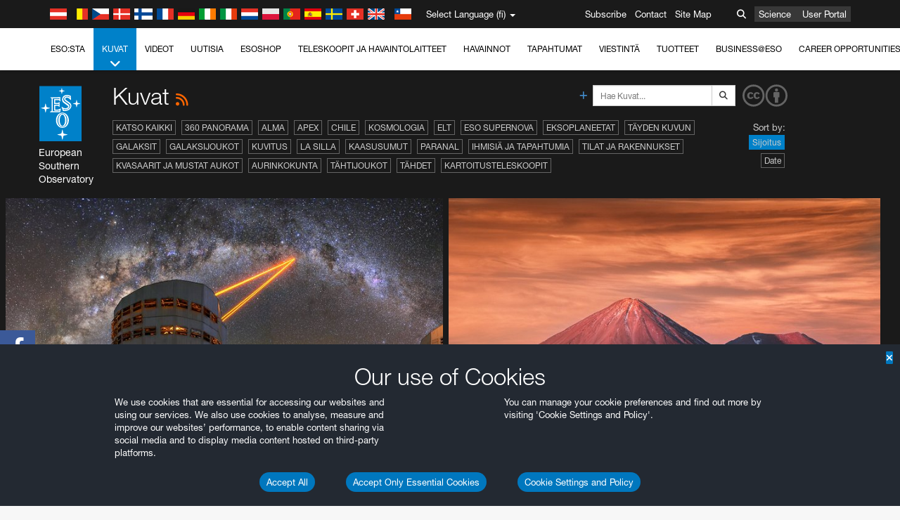

--- FILE ---
content_type: text/html; charset=utf-8
request_url: https://www.hq.eso.org/public/finland/images/list/27/
body_size: 17128
content:
<!DOCTYPE html>


<html lang="fi">
<head prefix="og: http://ogp.me/ns# fb: http://ogp.me/ns/fb#">
<meta charset="utf-8">
<meta http-equiv="X-UA-Compatible" content="IE=edge">
<meta name="viewport" content="width=device-width, initial-scale=1">
<base target="_top" />
<meta name="robots" content="index,follow" />

<meta name="description" content="Kuvat" />

<meta name="author" content="information@eso.org" />
<meta name="description" content="ESO, European Organisation for Astronomical Research in the Southern Hemisphere" />
<meta name="keywords" content="ESO, eso.org, Astronomy, Astrophysics, Astronomie, Suedsternwarte, telescopes, detectors, comets, planets, stars, galaxies, nebulae, universe, NTT, VLT, VLTI, ALMA, ELT, La Silla, Paranal, Garching, Chile" />
<meta name="statvooVerification" content="f546f5bccd3fb7f8c5d8e97c6beab814" />


<link rel="alternate" href="https://www.eso.org/public/images/list/27/" hreflang="x-default" /><link rel="alternate" href="https://www.eso.org/public/australia/images/list/27/" hreflang="en-au" /><link rel="alternate" href="https://www.eso.org/public/unitedkingdom/images/list/27/" hreflang="en-gb" /><link rel="alternate" href="https://www.eso.org/public/ireland/images/list/27/" hreflang="en-ie" /><link rel="alternate" href="https://www.eso.org/public/czechrepublic/images/list/27/" hreflang="cs" /><link rel="alternate" href="https://www.eso.org/public/denmark/images/list/27/" hreflang="da" /><link rel="alternate" href="https://www.eso.org/public/netherlands/images/list/27/" hreflang="nl" /><link rel="alternate" href="https://www.eso.org/public/belgium-nl/images/list/27/" hreflang="nl-be" /><link rel="alternate" href="https://www.eso.org/public/finland/images/list/27/" hreflang="fi" /><link rel="alternate" href="https://www.eso.org/public/france/images/list/27/" hreflang="fr" /><link rel="alternate" href="https://www.eso.org/public/belgium-fr/images/list/27/" hreflang="fr-be" /><link rel="alternate" href="https://www.eso.org/public/switzerland-fr/images/list/27/" hreflang="fr-ch" /><link rel="alternate" href="https://www.eso.org/public/germany/images/list/27/" hreflang="de" /><link rel="alternate" href="https://www.eso.org/public/austria/images/list/27/" hreflang="de-at" /><link rel="alternate" href="https://www.eso.org/public/belgium-de/images/list/27/" hreflang="de-be" /><link rel="alternate" href="https://www.eso.org/public/switzerland-de/images/list/27/" hreflang="de-ch" /><link rel="alternate" href="https://www.eso.org/public/italy/images/list/27/" hreflang="it" /><link rel="alternate" href="https://www.eso.org/public/switzerland-it/images/list/27/" hreflang="it-ch" /><link rel="alternate" href="https://www.eso.org/public/poland/images/list/27/" hreflang="pl" /><link rel="alternate" href="https://www.eso.org/public/portugal/images/list/27/" hreflang="pt" /><link rel="alternate" href="https://www.eso.org/public/spain/images/list/27/" hreflang="es" /><link rel="alternate" href="https://www.eso.org/public/chile/images/list/27/" hreflang="es-cl" /><link rel="alternate" href="https://www.eso.org/public/sweden/images/list/27/" hreflang="sv" />

<link href="https://mastodon.social/@esoastronomy" rel="me">
<link rel="shortcut icon" href="https://www.eso.org/public/archives/favicon.ico" />

<title>Kuvat | ESO Suomi</title>






<!-- fonts.com tracker -->
<style type="text/css">
    @import url("https://fast.fonts.net/t/1.css?apiType=css&projectid=03892b9b-79f6-4f01-9746-af912ebf5e47");
</style>

<link href="/public/archives/djp/css/main.01d86ad5297f.css" rel="stylesheet" type="text/css" />

<link href="https://feeds.feedburner.com/EsoTopNews" rel="alternate" type="application/rss+xml" title="ESO Top News" />
<link href="https://feeds.feedburner.com/EsoAnnouncements" rel="alternate" type="application/rss+xml" title="ESO Announcements" />
<link href="https://feeds.feedburner.com/ESOcast" rel="alternate" type="application/rss+xml" title="ESOCast" />
<link href="https://recruitment.eso.org/jobs.rss" rel="alternate" type="application/rss+xml" title="Jobs@ESO" />
<link href="https://www.eso.org/public/blog/feed/" rel="alternate" type="application/rss+xml" title="ESOblog" />


<!--[if lte IE 9]>
	<script type="text/javascript" src="/public/archives/djp/js/ie8compat.4841020d40d6.js" charset="utf-8"></script>
	<script src="//oss.maxcdn.com/respond/1.4.2/respond.min.js"></SCRIpt>
	<script src="//oss.maxcdn.com/html5shiv/3.7.2/html5shiv.min.js"></script>
<![endif]-->


<meta name="twitter:card" content="summary" />

<meta name="twitter:site" content="@ESO" />
<meta name="twitter:creator" content="@ESO" />



















    <meta property="og:title" content="Kuvat" />

</head>

<body>

<nav class="navbar-general-wrapper" role="navigation">
	<div class="navbar-general">
		<div class="minilogo">
			<a href="/public/">
				<div class="sprites-esologo-23-30" title="European Organisation for Astronomical Research in the Southern Hemisphere"></div>
			</a>
		</div>
		<div id="select-language">
			<div class="flags">
				<div title="Austria" class="sprites-flag_at"></div>
				<div title="Belgium" class="sprites-flag_be"></div>
				<div title="Czechia" class="sprites-flag_cz"></div>
				<div title="Denmark" class="sprites-flag_da"></div>
				<div title="Finland" class="sprites-flag_fi"></div>
				<div title="France" class="sprites-flag_fr"></div>
				<div title="Germany" class="sprites-flag_de"></div>
				<div title="Ireland" class="sprites-flag_ie"></div>
				<div title="Italy" class="sprites-flag_it"></div>
				<div title="Netherlands" class="sprites-flag_nl"></div>
				<div title="Poland" class="sprites-flag_pl"></div>
				<div title="Portugal" class="sprites-flag_pt"></div>
				<div title="Spain" class="sprites-flag_es"></div>
				<div title="Sweden" class="sprites-flag_sv"></div>
				<div title="Switzerland" class="sprites-flag_ch"></div>
				<div title="UK" class="sprites-flag_gb"></div>
				<div style="margin-left: 8px" title="Chile" class="sprites-flag_cl"></div>
			</div>
			<div class="languages">
				<div class="language-button">
					<span class="language-text">Select Language (fi)</span>
					<div class="language-flag"><div title="fi" class="flag sprites-flag_fi">&nbsp;</div><span> (fi)</span></div>
					<span class="caret"></span>
				</div>
				<ul class="languages-dropdown" role="menu">
				
					
					
					<li class="language"><a role="menuitem" href="/public/images/list/27/?lang"><div title="International English" class="flag sprites-flag_en">&nbsp;</div>International English</a></li>
					
				
					
					
					<li class="language"><a role="menuitem" href="/public/denmark/images/list/27/?lang"><div title="Dansk" class="flag sprites-flag_da">&nbsp;</div>Dansk</a></li>
					
				
					
					
					<li class="language"><a role="menuitem" href="/public/germany/images/list/27/?lang"><div title="Deutsch" class="flag sprites-flag_de">&nbsp;</div>Deutsch</a></li>
					
				
					
					
					<li class="language"><a role="menuitem" href="/public/belgium-de/images/list/27/?lang"><div title="Deutsch (Belgien)" class="flag sprites-flag_be">&nbsp;</div>Deutsch (Belgien)</a></li>
					
				
					
					
					<li class="language"><a role="menuitem" href="/public/switzerland-de/images/list/27/?lang"><div title="Deutsch (Schweiz)" class="flag sprites-flag_ch">&nbsp;</div>Deutsch (Schweiz)</a></li>
					
				
					
					
					<li class="language"><a role="menuitem" href="/public/austria/images/list/27/?lang"><div title="Deutsch (Österreich)" class="flag sprites-flag_at">&nbsp;</div>Deutsch (Österreich)</a></li>
					
				
					
					
					<li class="language"><a role="menuitem" href="/public/australia/images/list/27/?lang"><div title="English (Australia)" class="flag sprites-flag_au">&nbsp;</div>English (Australia)</a></li>
					
				
					
					
					<li class="language"><a role="menuitem" href="/public/ireland/images/list/27/?lang"><div title="English (Ireland)" class="flag sprites-flag_ie">&nbsp;</div>English (Ireland)</a></li>
					
				
					
					
					<li class="language"><a role="menuitem" href="/public/unitedkingdom/images/list/27/?lang"><div title="English (UK)" class="flag sprites-flag_gb">&nbsp;</div>English (UK)</a></li>
					
				
					
					
					<li class="language"><a role="menuitem" href="/public/spain/images/list/27/?lang"><div title="Español" class="flag sprites-flag_es">&nbsp;</div>Español</a></li>
					
				
					
					
					<li class="language"><a role="menuitem" href="/public/chile/images/list/27/?lang"><div title="Español (Chile)" class="flag sprites-flag_cl">&nbsp;</div>Español (Chile)</a></li>
					
				
					
					
					<li class="language"><a role="menuitem" href="/public/france/images/list/27/?lang"><div title="Français" class="flag sprites-flag_fr">&nbsp;</div>Français</a></li>
					
				
					
					
					<li class="language"><a role="menuitem" href="/public/belgium-fr/images/list/27/?lang"><div title="Français (Belgique)" class="flag sprites-flag_be">&nbsp;</div>Français (Belgique)</a></li>
					
				
					
					
					<li class="language"><a role="menuitem" href="/public/switzerland-fr/images/list/27/?lang"><div title="Français (Suisse)" class="flag sprites-flag_ch">&nbsp;</div>Français (Suisse)</a></li>
					
				
					
					
					<li class="language"><a role="menuitem" href="/public/italy/images/list/27/?lang"><div title="Italiano" class="flag sprites-flag_it">&nbsp;</div>Italiano</a></li>
					
				
					
					
					<li class="language"><a role="menuitem" href="/public/switzerland-it/images/list/27/?lang"><div title="Italiano (Svizzera)" class="flag sprites-flag_ch">&nbsp;</div>Italiano (Svizzera)</a></li>
					
				
					
					
					<li class="language"><a role="menuitem" href="/public/netherlands/images/list/27/?lang"><div title="Nederlands" class="flag sprites-flag_nl">&nbsp;</div>Nederlands</a></li>
					
				
					
					
					<li class="language"><a role="menuitem" href="/public/belgium-nl/images/list/27/?lang"><div title="Nederlands (België)" class="flag sprites-flag_be">&nbsp;</div>Nederlands (België)</a></li>
					
				
					
					
					<li class="language"><a role="menuitem" href="/public/poland/images/list/27/?lang"><div title="Polski" class="flag sprites-flag_pl">&nbsp;</div>Polski</a></li>
					
				
					
					
					<li class="language"><a role="menuitem" href="/public/portugal/images/list/27/?lang"><div title="Português" class="flag sprites-flag_pt">&nbsp;</div>Português</a></li>
					
				
					
					
					<li class="language selected"><a role="menuitem" href="/public/finland/images/list/27/?lang"><div title="Suomi" class="flag sprites-flag_fi">&nbsp;</div>Suomi</a></li>
					
				
					
					
					<li class="language"><a role="menuitem" href="/public/sweden/images/list/27/?lang"><div title="Svenska" class="flag sprites-flag_sv">&nbsp;</div>Svenska</a></li>
					
				
					
					
					<li class="language"><a role="menuitem" href="/public/czechrepublic/images/list/27/?lang"><div title="Česky" class="flag sprites-flag_cs">&nbsp;</div>Česky</a></li>
					
				
				</ul>
			</div>
		</div>
		<div class="sections">
			<a href="https://www.eso.org/sci.html">Science</a>
			<a href="/UserPortal/">User Portal</a>
			
		</div>
		<div class="searchbox">
			<button type="button" class="btn btn-default" id="searchbox-button">
				<span class="fa fa-search"></span>
			</button>
			<div id="searchbox-dropdown">
				<form action="/public/search/" method="get" class="form-inline" role="search">
					<div class="form-group">
						<div class="input-group">
							<input type="text" value="" placeholder="Hae..." name="q" class="form-control">
							<span class="input-group-btn">
								<button class="btn btn-default" type="submit"><span class="fa fa-search"></span></button>
							</span>
						</div>

							<!-- </span> -->
						<!-- </div> -->
					</div>
				</form>
			</div>
		</div>
		<div class="links">
			<a href="/public/outreach/newsletters/esonews/">Subscribe</a>
			<a href="/public/about-eso/travel/">Contact</a>
			<a href="/public/sitemap/">Site Map</a>
		</div>
	</div>
</nav>



<nav class="main-menu-wrapper" role="navigation">
	<div class="main-menu">
		<div class="mobile-menu clearfix">
			<button class="menu-trigger"><span class="fa fa-navicon"></span> Avaa valikko</button>
		</div>
		



<ul class="level0 mainmenu-aim">

    <li><a href="/public/about-eso/">ESO:sta<span class="fa fa-angle-down level0-children-arrows"></span></a>
    
    <span class="mobile-children">
        <span class="fa fa-angle-down"></span>
    </span>
    <div class="level1-wrapper">
        <div class="level1">
            <ul id="submenu-aim-2" class="submenu-aim">
            

<li class=""><a href="/public/about-eso/organisation/">
        Organisaatio
        
    </a></li><li class=""><a href="/public/about-eso/mission-vision-values-strategy/">
        Mission-Vision-Values-Strategy
        
    </a></li><li class=""><a href="/public/about-eso/dg-office/">
        Pääjohtaja
        
    </a></li><li class=""><a href="/public/about-eso/committees.html">
        ESO:n hallintoelimet
        
    </a></li><li class="submenu"><a href="/public/about-eso/memberstates/">
        Jäsenvaltiot ja kumppanit
        
            <span class="desktop-children topmenu-arrow fa fa-angle-right"></span></a><span class="mobile-children"><span class="fa fa-angle-down"></span></span><ul id="submenu-aim-7" class="submenu-aim sublevel"><li class=""><a href="/public/about-eso/memberstates/austrianinvolvement/">
        Itävalta
        
    </a></li><li class=""><a href="/public/about-eso/memberstates/belgianinvolvement/">
        Belgia
        
    </a></li><li class=""><a href="/public/about-eso/memberstates/czechinvolvement/">
        Tšekki
        
    </a></li><li class=""><a href="/public/about-eso/memberstates/danishinvolvement/">
        Tanska
        
    </a></li><li class=""><a href="/public/about-eso/memberstates/finnishinvolvement/">
        Suomi
        
    </a></li><li class=""><a href="/public/about-eso/memberstates/frenchinvolvement/">
        Ranska
        
    </a></li><li class=""><a href="/public/about-eso/memberstates/germaninvolvement/">
        Saksa
        
    </a></li><li class=""><a href="/public/about-eso/memberstates/irishinvolvement/">
        Irlanti
        
    </a></li><li class=""><a href="/public/about-eso/memberstates/italianinvolvement/">
        Italia
        
    </a></li><li class=""><a href="/public/about-eso/memberstates/dutchinvolvement/">
        Alankomaat
        
    </a></li><li class=""><a href="/public/about-eso/memberstates/polishinvolvement/">
        Puola
        
    </a></li><li class=""><a href="/public/about-eso/memberstates/portugueseinvolvement/">
        Portugali
        
    </a></li><li class=""><a href="/public/about-eso/memberstates/spanishinvolvement/">
        Espanja
        
    </a></li><li class=""><a href="/public/about-eso/memberstates/swedishinvolvement/">
        Ruotsi
        
    </a></li><li class=""><a href="/public/about-eso/memberstates/swissinvolvement/">
        Sveitsi
        
    </a></li><li class=""><a href="/public/about-eso/memberstates/britishinvolvement/">
        Iso-Britannia
        
    </a></li><li class=""><a href="/public/about-eso/strategicpartners/australianinvolvement/">
        Australia (kumppani)
        
    </a></li></ul></li><li class="submenu"><a href="/public/about-eso/eso-and-chile/">
        ESO & Chile
        
            <span class="desktop-children topmenu-arrow fa fa-angle-right"></span></a><span class="mobile-children"><span class="fa fa-angle-down"></span></span><ul id="submenu-aim-25" class="submenu-aim sublevel"><li class=""><a href="/public/about-eso/eso-and-chile/representation-office-chile/">
        ESO Representation Office in Chile
        
    </a></li></ul></li><li class="submenu"><a href="/public/about-eso/travel/">
        Matkat ja kontaktit
        
            <span class="desktop-children topmenu-arrow fa fa-angle-right"></span></a><span class="mobile-children"><span class="fa fa-angle-down"></span></span><ul id="submenu-aim-27" class="submenu-aim sublevel"><li class=""><a href="/public/about-eso/travel/garching/">
        Matkusta ESO:n päämajaan
        
    </a></li><li class=""><a href="/public/about-eso/travel/vitacura/">
        Matkusta Vitacuran toimistoon
        
    </a></li><li class=""><a href="/public/about-eso/travel/guesthouse/">
        Matkusta vierasasunnolle
        
    </a></li><li class=""><a href="/public/about-eso/travel/lasilla/">
        Matkusta La Sillalle
        
    </a></li><li class=""><a href="/public/about-eso/travel/laserena/">
        Matkusta La Serenaan
        
    </a></li><li class=""><a href="/public/about-eso/travel/paranal/">
        Matkusta Paranalille
        
    </a></li><li class=""><a href="/public/about-eso/travel/antofagasta/">
        Matkusta Antofagastaan
        
    </a></li><li class=""><a href="/public/about-eso/travel/chajnantor/">
        Matkusta Chajnantoriin
        
    </a></li><li class=""><a href="/public/about-eso/travel/elt/">
        Travel to ELT Armazones
        
    </a></li></ul></li><li class="submenu"><a href="/public/about-eso/visitors/">
        Vierailut ESO:n rakennuksille
        
            <span class="desktop-children topmenu-arrow fa fa-angle-right"></span></a><span class="mobile-children"><span class="fa fa-angle-down"></span></span><ul id="submenu-aim-37" class="submenu-aim sublevel"><li class=""><a href="/public/about-eso/visitors/paranal/">
        Viikonloppuvierailut Paranalille
        
    </a></li><li class=""><a href="/public/about-eso/visitors/lasilla/">
        Viikonloppuvierailut La Sillalle
        
    </a></li><li class=""><a href="/public/outreach/pressmedia/mediavisits/">
        Lehdistövierailut
        
    </a></li><li class=""><a href="/public/about-eso/visitors/virtual-tours/">
        Virtual Visits
        
    </a></li></ul></li><li class=""><a href="/public/about-eso/societal-benefits/">
        ESO and Society
        
    </a></li><li class=""><a href="/public/about-eso/architecture/">
        Architecture at ESO
        
    </a></li><li class=""><a href="/public/about-eso/timeline/">
        Aikajana
        
    </a></li><li class="submenu"><a class="no-link children" href="#">
        Kestävyys
        
            <span class="desktop-children topmenu-arrow fa fa-angle-right"></span></a><span class="mobile-children"><span class="fa fa-angle-down"></span></span><ul id="submenu-aim-45" class="submenu-aim sublevel"><li class=""><a href="/public/about-eso/sustainability/green/">
        Ympäristön kestävyys ESO:ssa
        
    </a></li><li class=""><a href="/public/about-eso/sustainability/eso-un-sdgs/">
        ESO ja YK:n kestävän kehityksen tavoitteet
        
    </a></li><li class=""><a href="/public/about-eso/sustainability/dei-at-eso/">
        Monimuotoisuus, oikeudenmukaisuus ja inkluusio
        
    </a></li></ul></li><li class=""><a href="/public/about-eso/dark-skies-preservation/">
        Pimeän taivaan säilyttäminen
        
    </a></li><li class=""><a href="/public/about-eso/privacy/">
        Terms and Conditions
        
    </a></li>

            </ul>
        </div>
    </div>
    
    </li>

    <li class="current current-leaf"><a href="/public/images/">Kuvat<span class="fa fa-angle-down level0-children-arrows"></span></a>
    
    <span class="mobile-children">
        <span class="fa fa-angle-down"></span>
    </span>
    <div class="level1-wrapper">
        <div class="level1">
            <ul id="submenu-aim-51" class="submenu-aim selected">
            

<li class=""><a href="/public/images/search/">
        Tarkempi haku
        
    </a></li><li class=""><a href="/public/images/comparisons/">
        Kuvavertailut
        
    </a></li><li class="submenu"><a href="/public/images/potw/">
        Viikon kuva
        
            <span class="desktop-children topmenu-arrow fa fa-angle-right"></span></a><span class="mobile-children"><span class="fa fa-angle-down"></span></span><ul id="submenu-aim-54" class="submenu-aim sublevel"><li class=""><a href="/public/images/potw/archive/year/2025/">
        2025
        
    </a></li><li class=""><a href="/public/images/potw/archive/year/2024/">
        2024
        
    </a></li><li class=""><a href="/public/images/potw/archive/year/2023/">
        2023
        
    </a></li><li class=""><a href="/public/images/potw/archive/year/2022/">
        2022
        
    </a></li><li class=""><a href="/public/images/potw/archive/year/2021/">
        2021
        
    </a></li><li class=""><a href="/public/images/potw/archive/year/2020/">
        2020
        
    </a></li><li class=""><a href="/public/images/potw/archive/year/2019/">
        2019
        
    </a></li><li class=""><a href="/public/images/potw/archive/year/2018/">
        2018
        
    </a></li><li class=""><a href="/public/images/potw/archive/year/2017/">
        2017
        
    </a></li><li class=""><a href="/public/images/potw/archive/year/2016/">
        2016
        
    </a></li><li class=""><a href="/public/images/potw/archive/year/2015/">
        2015
        
    </a></li><li class=""><a href="/public/images/potw/archive/year/2014/">
        2014
        
    </a></li><li class=""><a href="/public/images/potw/archive/year/2013/">
        2013
        
    </a></li><li class=""><a href="/public/images/potw/archive/year/2012/">
        2012
        
    </a></li><li class=""><a href="/public/images/potw/archive/year/2011/">
        2011
        
    </a></li><li class=""><a href="/public/images/potw/archive/year/2010/">
        2010
        
    </a></li><li class=""><a href="/public/images/potw/archive/year/2009/">
        2009
        
    </a></li><li class=""><a href="/public/images/potw/archive/year/2008/">
        2008
        
    </a></li><li class=""><a href="/public/images/potw/archive/year/2007/">
        2007
        
    </a></li></ul></li><li class=""><a href="/public/copyright/">
        ESO:n kuvien ja videoiden käyttö
        
    </a></li>

            </ul>
        </div>
    </div>
    
    </li>

    <li><a href="/public/videos/">Videot<span class="fa fa-angle-down level0-children-arrows"></span></a>
    
    <span class="mobile-children">
        <span class="fa fa-angle-down"></span>
    </span>
    <div class="level1-wrapper">
        <div class="level1">
            <ul id="submenu-aim-75" class="submenu-aim">
            

<li class=""><a href="/public/videos/search/">
        Tarkempi haku
        
    </a></li><li class=""><a href="/public/copyright/">
        Usage of ESO Videos and Images
        
    </a></li><li class=""><a href="/public/videoformats/">
        Video Formats
        
    </a></li>

            </ul>
        </div>
    </div>
    
    </li>

    <li><a href="/public/news/">Uutisia<span class="fa fa-angle-down level0-children-arrows"></span></a>
    
    <span class="mobile-children">
        <span class="fa fa-angle-down"></span>
    </span>
    <div class="level1-wrapper">
        <div class="level1">
            <ul id="submenu-aim-79" class="submenu-aim">
            

<li class="submenu"><a href="/public/news/">
        Lehdistötiedotteet
        
            <span class="desktop-children topmenu-arrow fa fa-angle-right"></span></a><span class="mobile-children"><span class="fa fa-angle-down"></span></span><ul id="submenu-aim-80" class="submenu-aim sublevel"><li class="submenu"><a class="no-link children" href="#">
        2021-2030
        
            <span class="desktop-children topmenu-arrow fa fa-angle-right"></span></a><span class="mobile-children"><span class="fa fa-angle-down"></span></span><ul id="submenu-aim-81" class="submenu-aim sublevel"><li class=""><a href="/public/news/archive/year/2025/">
        2025
        
    </a></li><li class=""><a href="/public/news/archive/year/2024/">
        2024
        
    </a></li><li class=""><a href="/public/news/archive/year/2023/">
        2023
        
    </a></li><li class=""><a href="/public/news/archive/year/2022/">
        2022
        
    </a></li><li class=""><a href="/public/news/archive/year/2021/">
        2021
        
    </a></li></ul></li><li class="submenu"><a class="no-link children" href="#">
        2011–2020
        
            <span class="desktop-children topmenu-arrow fa fa-angle-right"></span></a><span class="mobile-children"><span class="fa fa-angle-down"></span></span><ul id="submenu-aim-87" class="submenu-aim sublevel"><li class=""><a href="/public/news/archive/year/2020/">
        2020
        
    </a></li><li class=""><a href="/public/news/archive/year/2019/">
        2019
        
    </a></li><li class=""><a href="/public/news/archive/year/2018/">
        2018
        
    </a></li><li class=""><a href="/public/news/archive/year/2017/">
        2017
        
    </a></li><li class=""><a href="/public/news/archive/year/2016/">
        2016
        
    </a></li><li class=""><a href="/public/news/archive/year/2015/">
        2015
        
    </a></li><li class=""><a href="/public/news/archive/year/2014/">
        2014
        
    </a></li><li class=""><a href="/public/news/archive/year/2013/">
        2013
        
    </a></li><li class=""><a href="/public/news/archive/year/2012/">
        2012
        
    </a></li><li class=""><a href="/public/news/archive/year/2011/">
        2011
        
    </a></li></ul></li><li class="submenu"><a class="no-link children" href="#">
        2001–2010
        
            <span class="desktop-children topmenu-arrow fa fa-angle-right"></span></a><span class="mobile-children"><span class="fa fa-angle-down"></span></span><ul id="submenu-aim-98" class="submenu-aim sublevel"><li class=""><a href="/public/news/archive/year/2010/">
        2010
        
    </a></li><li class=""><a href="/public/news/archive/year/2009/">
        2009
        
    </a></li><li class=""><a href="/public/news/archive/year/2008/">
        2008
        
    </a></li><li class=""><a href="/public/news/archive/year/2007/">
        2007
        
    </a></li><li class=""><a href="/public/news/archive/year/2006/">
        2006
        
    </a></li><li class=""><a href="/public/news/archive/year/2005/">
        2005
        
    </a></li><li class=""><a href="/public/news/archive/year/2004/">
        2004
        
    </a></li><li class=""><a href="/public/news/archive/year/2003/">
        2003
        
    </a></li><li class=""><a href="/public/news/archive/year/2002/">
        2002
        
    </a></li><li class=""><a href="/public/news/archive/year/2001/">
        2001
        
    </a></li></ul></li><li class="submenu"><a class="no-link children" href="#">
        1991–2000
        
            <span class="desktop-children topmenu-arrow fa fa-angle-right"></span></a><span class="mobile-children"><span class="fa fa-angle-down"></span></span><ul id="submenu-aim-109" class="submenu-aim sublevel"><li class=""><a href="/public/news/archive/year/2000/">
        2000
        
    </a></li><li class=""><a href="/public/news/archive/year/1999/">
        1999
        
    </a></li><li class=""><a href="/public/news/archive/year/1998/">
        1998
        
    </a></li><li class=""><a href="/public/news/archive/year/1997/">
        1997
        
    </a></li><li class=""><a href="/public/news/archive/year/1996/">
        1996
        
    </a></li><li class=""><a href="/public/news/archive/year/1995/">
        1995
        
    </a></li><li class=""><a href="/public/news/archive/year/1994/">
        1994
        
    </a></li><li class=""><a href="/public/news/archive/year/1993/">
        1993
        
    </a></li><li class=""><a href="/public/news/archive/year/1992/">
        1992
        
    </a></li><li class=""><a href="/public/news/archive/year/1991/">
        1991
        
    </a></li></ul></li><li class="submenu"><a class="no-link children" href="#">
        1985–1990
        
            <span class="desktop-children topmenu-arrow fa fa-angle-right"></span></a><span class="mobile-children"><span class="fa fa-angle-down"></span></span><ul id="submenu-aim-120" class="submenu-aim sublevel"><li class=""><a href="/public/news/archive/year/1990/">
        1990
        
    </a></li><li class=""><a href="/public/news/archive/year/1989/">
        1989
        
    </a></li><li class=""><a href="/public/news/archive/year/1988/">
        1988
        
    </a></li><li class=""><a href="/public/news/archive/year/1987/">
        1987
        
    </a></li><li class=""><a href="/public/news/archive/year/1986/">
        1986
        
    </a></li><li class=""><a href="/public/news/archive/year/1985/">
        1985
        
    </a></li></ul></li></ul></li><li class="submenu"><a href="/public/announcements/">
        Ilmoitukset
        
            <span class="desktop-children topmenu-arrow fa fa-angle-right"></span></a><span class="mobile-children"><span class="fa fa-angle-down"></span></span><ul id="submenu-aim-127" class="submenu-aim sublevel"><li class=""><a href="/public/announcements/archive/year/2025/">
        2025
        
    </a></li><li class=""><a href="/public/announcements/archive/year/2024/">
        2024
        
    </a></li><li class=""><a href="/public/announcements/archive/year/2023/">
        2023
        
    </a></li><li class=""><a href="/public/announcements/archive/year/2022/">
        2022
        
    </a></li><li class=""><a href="/public/announcements/archive/year/2021/">
        2021
        
    </a></li><li class=""><a href="/public/announcements/archive/year/2020/">
        2020
        
    </a></li><li class=""><a href="/public/announcements/archive/year/2019/">
        2019
        
    </a></li><li class=""><a href="/public/announcements/archive/year/2018/">
        2018
        
    </a></li><li class=""><a href="/public/announcements/archive/year/2017/">
        2017
        
    </a></li><li class=""><a href="/public/announcements/archive/year/2016/">
        2016
        
    </a></li><li class=""><a href="/public/announcements/archive/year/2015/">
        2015
        
    </a></li><li class=""><a href="/public/announcements/archive/year/2014/">
        2014
        
    </a></li><li class=""><a href="/public/announcements/archive/year/2013/">
        2013
        
    </a></li><li class=""><a href="/public/announcements/archive/year/2012/">
        2012
        
    </a></li><li class=""><a href="/public/announcements/archive/year/2011/">
        2011
        
    </a></li><li class=""><a href="/public/announcements/archive/year/2010/">
        2010
        
    </a></li><li class=""><a href="/public/announcements/archive/year/2009/">
        2009
        
    </a></li></ul></li><li class=""><a href="https://www.eso.org/public/blog/">
        ESOblog
        
    </a></li><li class="submenu"><a href="/public/outreach/pressmedia/">
        Lehdistöhuone
        
            <span class="desktop-children topmenu-arrow fa fa-angle-right"></span></a><span class="mobile-children"><span class="fa fa-angle-down"></span></span><ul id="submenu-aim-146" class="submenu-aim sublevel"><li class=""><a href="/public/outreach/pressmedia/mediavisits/">
        Lehdistövierailut
        
    </a></li><li class=""><a href="/public/copyright/">
        Tekijänoikeusilmoitus
        
    </a></li></ul></li><li class=""><a href="/public/newsletters/">
        ESO:n uutiskirjeet
        
    </a></li>

            </ul>
        </div>
    </div>
    
    </li>

    <li><a href="/public/shop/">ESOshop<span class="fa fa-angle-down level0-children-arrows"></span></a>
    
    <span class="mobile-children">
        <span class="fa fa-angle-down"></span>
    </span>
    <div class="level1-wrapper">
        <div class="level1">
            <ul id="submenu-aim-150" class="submenu-aim">
            

<li class="submenu"><a href="/public/shop/category/">
        Osta tuotteita
        
            <span class="desktop-children topmenu-arrow fa fa-angle-right"></span></a><span class="mobile-children"><span class="fa fa-angle-down"></span></span><ul id="submenu-aim-151" class="submenu-aim sublevel"><li class=""><a href="/public/shop/category/annualreport/">
        Vuosikertomukset
        
    </a></li><li class=""><a href="/public/shop/category/apparel/">
        Asusteet
        
    </a></li><li class=""><a href="/public/shop/category/book/">
        Kirjat
        
    </a></li><li class=""><a href="/public/shop/category/brochure/">
        Esitteet
        
    </a></li><li class=""><a href="/public/shop/category/calendar/">
        Kalenterit
        
    </a></li><li class=""><a href="/public/shop/category/capjournal/">
        CAPjournalit
        
    </a></li><li class=""><a href="/public/shop/category/conferenceitem/">
        Konferenssit
        
    </a></li><li class=""><a href="/public/shop/category/media/">
        DVD/Blu-ray/CD
        
    </a></li><li class=""><a href="/public/shop/category/supernovaactivity/">
        ESO Supernova Activities
        
    </a></li><li class=""><a href="/public/shop/category/flyer/">
        Mainoslehtiset
        
    </a></li><li class=""><a href="/public/shop/category/handout/">
        Esitteet
        
    </a></li><li class=""><a href="/public/shop/category/map/">
        Kartat
        
    </a></li><li class=""><a href="/public/shop/category/merchandise/">
        Kauppatavara
        
    </a></li><li class=""><a href="/public/shop/category/mountedimage/">
        Kehystetyt kuvat
        
    </a></li><li class=""><a href="/public/shop/category/postcard/">
        Postikortit
        
    </a></li><li class=""><a href="/public/shop/category/printedposter/">
        Julisteet
        
    </a></li><li class=""><a href="/public/shop/category/technicaldocument/">
        Raportit
        
    </a></li><li class=""><a href="/public/shop/category/sticker/">
        Tarrat
        
    </a></li></ul></li><li class=""><a href="/public/shop/cart/">
        Tarkastele ostoskoria
        
    </a></li><li class=""><a href="/public/shop/checkout/">
        Maksa tuotteet
        
    </a></li><li class="submenu"><a href="/public/shopinfo/">
        Tietoja
        
            <span class="desktop-children topmenu-arrow fa fa-angle-right"></span></a><span class="mobile-children"><span class="fa fa-angle-down"></span></span><ul id="submenu-aim-172" class="submenu-aim sublevel"><li class=""><a href="/public/shopinfo/bulk_orders/">
        Suurtilaukset
        
    </a></li><li class=""><a href="/public/shopinfo/">
        Ostamisen vaiheet
        
    </a></li><li class=""><a href="/public/shopinfo/payment/">
        Maksaminen
        
    </a></li><li class=""><a href="/public/shopinfo/shipping/">
        Toimitus
        
    </a></li><li class=""><a href="/public/shopinfo/shopstaff/">
        Henkilökunnan ostot
        
    </a></li><li class=""><a href="/public/shopinfo/terms/">
        Myyntiehdot
        
    </a></li></ul></li><li class=""><a href="/public/shop/freeorder/">
        Ilmaismateriaali opettajille ja tiedotusvälineille
        
    </a></li>

            </ul>
        </div>
    </div>
    
    </li>

    <li><a href="/public/teles-instr/">Teleskoopit ja havaintolaitteet<span class="fa fa-angle-down level0-children-arrows"></span></a>
    
    <span class="mobile-children">
        <span class="fa fa-angle-down"></span>
    </span>
    <div class="level1-wrapper">
        <div class="level1">
            <ul id="submenu-aim-180" class="submenu-aim">
            

<li class="submenu"><a href="/public/teles-instr/paranal-observatory/">
        Paranal Observatory
        
            <span class="desktop-children topmenu-arrow fa fa-angle-right"></span></a><span class="mobile-children"><span class="fa fa-angle-down"></span></span><ul id="submenu-aim-181" class="submenu-aim sublevel"><li class="submenu"><a href="/public/teles-instr/paranal-observatory/vlt/">
        VLT-teleskooppi
        
            <span class="desktop-children topmenu-arrow fa fa-angle-right"></span></a><span class="mobile-children"><span class="fa fa-angle-down"></span></span><ul id="submenu-aim-182" class="submenu-aim sublevel"><li class="submenu"><a href="/public/teles-instr/paranal-observatory/vlt/vlt-instr/">
        VLT-havaintolaitteet
        
            <span class="desktop-children topmenu-arrow fa fa-angle-right"></span></a><span class="mobile-children"><span class="fa fa-angle-down"></span></span><ul id="submenu-aim-183" class="submenu-aim sublevel"><li class=""><a href="/public/teles-instr/paranal-observatory/vlt/vlt-instr/4lgsf/">
        4LGSF
        
    </a></li><li class=""><a href="/public/teles-instr/paranal-observatory/vlt/vlt-instr/cubes/">
        CUBES
        
    </a></li><li class=""><a href="/public/teles-instr/paranal-observatory/vlt/vlt-instr/crires+/">
        CRIRES+
        
    </a></li><li class=""><a href="/public/teles-instr/paranal-observatory/vlt/vlt-instr/espresso/">
        ESPRESSO
        
    </a></li><li class=""><a href="/public/teles-instr/paranal-observatory/vlt/vlt-instr/eris/">
        ERIS
        
    </a></li><li class=""><a href="/public/teles-instr/paranal-observatory/vlt/vlt-instr/flames/">
        FLAMES
        
    </a></li><li class=""><a href="/public/teles-instr/paranal-observatory/vlt/vlt-instr/fors/">
        FORS1 and FORS2
        
    </a></li><li class=""><a href="/public/teles-instr/paranal-observatory/vlt/vlt-instr/hawk-i/">
        HAWK-I
        
    </a></li><li class=""><a href="/public/teles-instr/paranal-observatory/vlt/vlt-instr/kmos/">
        KMOS
        
    </a></li><li class=""><a href="/public/teles-instr/paranal-observatory/vlt/vlt-instr/moons/">
        MOONS
        
    </a></li><li class=""><a href="/public/teles-instr/paranal-observatory/vlt/vlt-instr/muse/">
        MUSE
        
    </a></li><li class=""><a href="/public/teles-instr/paranal-observatory/vlt/vlt-instr/sphere/">
        SPHERE
        
    </a></li><li class=""><a href="/public/teles-instr/paranal-observatory/vlt/vlt-instr/uves/">
        UVES
        
    </a></li><li class=""><a href="/public/teles-instr/paranal-observatory/vlt/vlt-instr/visir/">
        VISIR
        
    </a></li><li class=""><a href="/public/teles-instr/paranal-observatory/vlt/vlt-instr/x-shooter/">
        X-shooter
        
    </a></li></ul></li><li class="submenu"><a href="/public/teles-instr/paranal-observatory/vlt/vlti/">
        VLT Interferometer
        
            <span class="desktop-children topmenu-arrow fa fa-angle-right"></span></a><span class="mobile-children"><span class="fa fa-angle-down"></span></span><ul id="submenu-aim-199" class="submenu-aim sublevel"><li class=""><a href="/public/teles-instr/paranal-observatory/vlt/vlt-instr/gravity+/">
        GRAVITY+
        
    </a></li><li class=""><a href="/public/teles-instr/paranal-observatory/vlt/vlt-instr/gravity/">
        GRAVITY
        
    </a></li><li class=""><a href="/public/teles-instr/paranal-observatory/vlt/vlt-instr/matisse/">
        MATISSE
        
    </a></li><li class=""><a href="/public/teles-instr/paranal-observatory/vlt/vlt-instr/naomi/">
        NAOMI
        
    </a></li><li class=""><a href="/public/teles-instr/paranal-observatory/vlt/vlt-instr/pionier/">
        PIONIER
        
    </a></li></ul></li><li class=""><a href="/public/teles-instr/paranal-observatory/vlt/auxiliarytelescopes/">
        Aputeleskoopit
        
    </a></li></ul></li><li class="submenu"><a href="/public/teles-instr/paranal-observatory/surveytelescopes/">
        Kartoitusteleskoopit
        
            <span class="desktop-children topmenu-arrow fa fa-angle-right"></span></a><span class="mobile-children"><span class="fa fa-angle-down"></span></span><ul id="submenu-aim-206" class="submenu-aim sublevel"><li class="submenu"><a href="/public/teles-instr/paranal-observatory/surveytelescopes/vista/">
        VISTA
        
            <span class="desktop-children topmenu-arrow fa fa-angle-right"></span></a><span class="mobile-children"><span class="fa fa-angle-down"></span></span><ul id="submenu-aim-207" class="submenu-aim sublevel"><li class=""><a href="/public/teles-instr/paranal-observatory/surveytelescopes/vista/mirror/">
        VISTA-peili
        
    </a></li><li class=""><a href="/public/teles-instr/paranal-observatory/surveytelescopes/vista/4most/">
        4MOST
        
    </a></li><li class=""><a href="/public/teles-instr/paranal-observatory/surveytelescopes/vista/surveys/">
        VISTA-kartoitukset
        
    </a></li><li class=""><a href="/public/teles-instr/paranal-observatory/surveytelescopes/vista/consortium/">
        VISTA-konsortio
        
    </a></li></ul></li><li class="submenu"><a href="/public/teles-instr/paranal-observatory/surveytelescopes/vst/">
        VST
        
            <span class="desktop-children topmenu-arrow fa fa-angle-right"></span></a><span class="mobile-children"><span class="fa fa-angle-down"></span></span><ul id="submenu-aim-212" class="submenu-aim sublevel"><li class=""><a href="/public/teles-instr/paranal-observatory/surveytelescopes/vst/mirror/">
        The VST mirrors
        
    </a></li><li class=""><a href="/public/teles-instr/paranal-observatory/surveytelescopes/vst/camera/">
        OmegaCAM
        
    </a></li><li class=""><a href="/public/teles-instr/paranal-observatory/surveytelescopes/vst/surveys/">
        VST-kartoitukset
        
    </a></li></ul></li></ul></li><li class=""><a href="/public/teles-instr/paranal-observatory/speculoos/">
        SPECULOOS
        
    </a></li><li class=""><a href="/public/teles-instr/paranal-observatory/ngts/">
        NGTS
        
    </a></li><li class=""><a href="/public/teles-instr/paranal-observatory/ctao/">
        Cherenkov Telescope Array Observatory
        
    </a></li></ul></li><li class="submenu"><a href="/public/teles-instr/lasilla/">
        La Silla Observatory
        
            <span class="desktop-children topmenu-arrow fa fa-angle-right"></span></a><span class="mobile-children"><span class="fa fa-angle-down"></span></span><ul id="submenu-aim-219" class="submenu-aim sublevel"><li class=""><a href="/public/teles-instr/lasilla/swedish/">
        SEST-teleskooppi
        
    </a></li><li class="submenu"><a href="/public/teles-instr/lasilla/ntt/">
        NTT-teleskooppi
        
            <span class="desktop-children topmenu-arrow fa fa-angle-right"></span></a><span class="mobile-children"><span class="fa fa-angle-down"></span></span><ul id="submenu-aim-221" class="submenu-aim sublevel"><li class=""><a href="/public/teles-instr/lasilla/ntt/efosc2/">
        EFOSC2
        
    </a></li><li class=""><a href="/public/teles-instr/lasilla/ntt/sofi/">
        SOFI
        
    </a></li><li class=""><a href="/public/teles-instr/lasilla/ntt/soxs/">
        SOXS
        
    </a></li></ul></li><li class="submenu"><a href="/public/teles-instr/lasilla/36/">
        ESO 3.6-metrin teleskooppi
        
            <span class="desktop-children topmenu-arrow fa fa-angle-right"></span></a><span class="mobile-children"><span class="fa fa-angle-down"></span></span><ul id="submenu-aim-225" class="submenu-aim sublevel"><li class=""><a href="/public/teles-instr/lasilla/36/harps/">
        HARPS
        
    </a></li><li class=""><a href="/public/teles-instr/lasilla/36/nirps/">
        NIRPS
        
    </a></li></ul></li><li class="submenu"><a href="/public/teles-instr/lasilla/mpg22/">
        MPG/ESO 2.2-metrin teleskooppi
        
            <span class="desktop-children topmenu-arrow fa fa-angle-right"></span></a><span class="mobile-children"><span class="fa fa-angle-down"></span></span><ul id="submenu-aim-228" class="submenu-aim sublevel"><li class=""><a href="/public/teles-instr/lasilla/mpg22/feros/">
        FEROS
        
    </a></li><li class=""><a href="/public/teles-instr/lasilla/mpg22/grond/">
        GROND
        
    </a></li><li class=""><a href="/public/teles-instr/lasilla/mpg22/wfi/">
        WFI
        
    </a></li></ul></li><li class="submenu"><a href="/public/teles-instr/lasilla/swiss/">
         Swiss 1.2-metre Leonhard Euler Telescope
        
            <span class="desktop-children topmenu-arrow fa fa-angle-right"></span></a><span class="mobile-children"><span class="fa fa-angle-down"></span></span><ul id="submenu-aim-232" class="submenu-aim sublevel"><li class=""><a href="/public/teles-instr/lasilla/swiss/coralie/">
        CORALIE
        
    </a></li></ul></li><li class=""><a href="/public/teles-instr/lasilla/rem/">
        REM-teleskooppi
        
    </a></li><li class=""><a href="/public/teles-instr/lasilla/trappist/">
        TRAnsiting Planets and PlanetesImals Small Telescope–South
        
    </a></li><li class="submenu"><a href="/public/teles-instr/lasilla/danish154/">
        Tanskalainen 1.54-metrin teleskooppi
        
            <span class="desktop-children topmenu-arrow fa fa-angle-right"></span></a><span class="mobile-children"><span class="fa fa-angle-down"></span></span><ul id="submenu-aim-236" class="submenu-aim sublevel"><li class=""><a href="/public/teles-instr/lasilla/danish154/dfosc/">
        DFOSC
        
    </a></li></ul></li><li class=""><a href="/public/teles-instr/lasilla/tarot/">
        TAROT-teleskooppi
        
    </a></li><li class=""><a href="/public/teles-instr/lasilla/1mschmidt/">
        ESO 1-metrin Schmidt-teleskooppi
        
    </a></li><li class=""><a href="/public/teles-instr/lasilla/152metre/">
        ESO 1.52-metrin teleskooppi
        
    </a></li><li class="submenu"><a href="/public/teles-instr/lasilla/1metre/">
        ESO 1-metrin teleskooppi
        
            <span class="desktop-children topmenu-arrow fa fa-angle-right"></span></a><span class="mobile-children"><span class="fa fa-angle-down"></span></span><ul id="submenu-aim-241" class="submenu-aim sublevel"><li class=""><a href="/public/teles-instr/lasilla/1metre/fideos/">
        FIDEOS
        
    </a></li></ul></li><li class=""><a href="/public/teles-instr/lasilla/05metre/">
        ESO 0.5-metrin teleskooppi
        
    </a></li><li class=""><a href="/public/teles-instr/lasilla/coude/">
        CAT-teleskooppi
        
    </a></li><li class=""><a href="/public/teles-instr/lasilla/marly/">
        MarLy 1-metrin teleskooppi
        
    </a></li><li class=""><a href="/public/teles-instr/lasilla/09metre/">
        Hollantilainen 0.9-metrin teleskooppi
        
    </a></li><li class=""><a href="/public/teles-instr/lasilla/t70/">
        Sveitsiläinen T70-teleskooppi
        
    </a></li><li class=""><a href="/public/teles-instr/lasilla/bochum/">
        Bochumin 0.61-metrin teleskooppi
        
    </a></li><li class=""><a href="/public/teles-instr/lasilla/danish05/">
        Tanskalainen 0.5-metrin teleskooppi
        
    </a></li><li class=""><a href="/public/teles-instr/lasilla/gpo/">
        GPO-teleskooppi
        
    </a></li><li class=""><a href="/public/teles-instr/lasilla/swiss04/">
        Sveitsiläinen 0.4-metrin teleskooppi
        
    </a></li><li class=""><a href="/public/teles-instr/lasilla/marseille/">
        Marseillen 0.36-metrin teleskooppi
        
    </a></li><li class=""><a href="/public/teles-instr/lasilla/grb/">
        Gammapurkausten seurantajärjestelmä
        
    </a></li><li class=""><a href="/public/teles-instr/lasilla/mascara/">
        MASCARA
        
    </a></li><li class=""><a href="/public/teles-instr/lasilla/blackgem/">
        BlackGEM
        
    </a></li><li class=""><a href="/public/teles-instr/lasilla/extra/">
        ExTrA
        
    </a></li><li class=""><a href="/public/teles-instr/lasilla/test-bed/">
        Test-Bed Telescope
        
    </a></li></ul></li><li class="submenu"><a href="/public/teles-instr/apex/">
        APEX
        
            <span class="desktop-children topmenu-arrow fa fa-angle-right"></span></a><span class="mobile-children"><span class="fa fa-angle-down"></span></span><ul id="submenu-aim-258" class="submenu-aim sublevel"><li class=""><a href="/public/teles-instr/apex/artemis/">
        ArTéMiS
        
    </a></li><li class=""><a href="/public/teles-instr/apex/champ-plus/">
        CHAMP+
        
    </a></li><li class=""><a href="/public/teles-instr/apex/concerto/">
        CONCERTO
        
    </a></li><li class=""><a href="/public/teles-instr/apex/flash-plus/">
        FLASH+
        
    </a></li><li class=""><a href="/public/teles-instr/apex/pi230/">
        PI230
        
    </a></li><li class=""><a href="/public/teles-instr/apex/saboca/">
        SABOCA
        
    </a></li><li class=""><a href="/public/teles-instr/apex/sepia/">
        SEPIA
        
    </a></li></ul></li><li class="submenu"><a href="/public/teles-instr/alma/">
        ALMA
        
            <span class="desktop-children topmenu-arrow fa fa-angle-right"></span></a><span class="mobile-children"><span class="fa fa-angle-down"></span></span><ul id="submenu-aim-266" class="submenu-aim sublevel"><li class=""><a href="/public/teles-instr/alma/antennas/">
        Antennit
        
    </a></li><li class=""><a href="/public/teles-instr/alma/transporters/">
        Kuljettimet
        
    </a></li><li class=""><a href="/public/teles-instr/alma/interferometry/">
        Interferometria
        
    </a></li><li class=""><a href="/public/teles-instr/alma/receiver-bands/">
        Receiver Bands
        
    </a></li><li class=""><a href="/public/teles-instr/alma/residencia/">
        ALMA Residencia
        
    </a></li><li class=""><a href="/public/teles-instr/alma/wsu/">
        Wideband Sensitivity Upgrade
        
    </a></li></ul></li><li class=""><a href="/public/teles-instr/elt/">
        ELT
        
    </a></li><li class="submenu"><a href="/public/teles-instr/technology/">
        Teleskooppien teknologiaa
        
            <span class="desktop-children topmenu-arrow fa fa-angle-right"></span></a><span class="mobile-children"><span class="fa fa-angle-down"></span></span><ul id="submenu-aim-274" class="submenu-aim sublevel"><li class=""><a href="/public/teles-instr/technology/active_optics/">
        Aktiivinen optiikka
        
    </a></li><li class=""><a href="/public/teles-instr/technology/adaptive_optics/">
        Adaptiivinen optiikka
        
    </a></li><li class=""><a href="/public/teles-instr/technology/ifu/">
        Integral Field Units
        
    </a></li><li class=""><a href="/public/teles-instr/technology/interferometry/">
        Interferometria
        
    </a></li><li class=""><a href="/public/teles-instr/technology/spectroscopy/">
        Spectroscopy
        
    </a></li><li class=""><a href="/public/teles-instr/technology/polarimetry/">
        Polarimetry
        
    </a></li></ul></li><li class=""><a href="/public/teles-instr/instruments/">
        Instruments
        
    </a></li>

            </ul>
        </div>
    </div>
    
    </li>

    <li><a href="/public/science/">Havainnot<span class="fa fa-angle-down level0-children-arrows"></span></a>
    
    <span class="mobile-children">
        <span class="fa fa-angle-down"></span>
    </span>
    <div class="level1-wrapper">
        <div class="level1">
            <ul id="submenu-aim-282" class="submenu-aim">
            

<li class=""><a href="/public/science/key-discoveries/">
        ESO Key Astronomical Discoveries
        
    </a></li><li class=""><a href="/public/science/exoplanets/">
        Eksoplaneetat
        
    </a></li><li class=""><a href="/public/science/gravitationalwaves/">
        Gravitational Wave Sources
        
    </a></li><li class="submenu"><a class="no-link children" href="#">
        Black Holes
        
            <span class="desktop-children topmenu-arrow fa fa-angle-right"></span></a><span class="mobile-children"><span class="fa fa-angle-down"></span></span><ul id="submenu-aim-286" class="submenu-aim sublevel"><li class=""><a href="https://www.eso.org/public/science/event-horizon/">
        First image of a black hole
        
    </a></li><li class=""><a href="https://www.eso.org/public/science/EHT-MilkyWay/">
        First image of the Milky Way central black hole
        
    </a></li><li class=""><a href="https://www.eso.org/public/science/gc/">
        More about the black hole at the galactic centre
        
    </a></li></ul></li><li class=""><a href="/public/science/grb/">
        Gammapurkaukset
        
    </a></li><li class=""><a href="/public/science/archive/">
        Tiedeaineiston arkisto
        
    </a></li>

            </ul>
        </div>
    </div>
    
    </li>

    <li><a href="/public/events/">Tapahtumat<span class="fa fa-angle-down level0-children-arrows"></span></a>
    
    <span class="mobile-children">
        <span class="fa fa-angle-down"></span>
    </span>
    <div class="level1-wrapper">
        <div class="level1">
            <ul id="submenu-aim-292" class="submenu-aim">
            

<li class="submenu"><a href="/public/events/exhibitions/">
        Näyttelyt
        
            <span class="desktop-children topmenu-arrow fa fa-angle-right"></span></a><span class="mobile-children"><span class="fa fa-angle-down"></span></span><ul id="submenu-aim-293" class="submenu-aim sublevel"><li class=""><a href="/public/events/exhibitions/perma_exhibitions/">
        ESO:n pysyvät näyttelyt
        
    </a></li></ul></li>

            </ul>
        </div>
    </div>
    
    </li>

    <li><a href="/public/outreach/">Viestintä<span class="fa fa-angle-down level0-children-arrows"></span></a>
    
    <span class="mobile-children">
        <span class="fa fa-angle-down"></span>
    </span>
    <div class="level1-wrapper">
        <div class="level1">
            <ul id="submenu-aim-295" class="submenu-aim">
            

<li class="submenu"><a href="/public/outreach/eduoff/">
        Koulutus
        
            <span class="desktop-children topmenu-arrow fa fa-angle-right"></span></a><span class="mobile-children"><span class="fa fa-angle-down"></span></span><ul id="submenu-aim-296" class="submenu-aim sublevel"><li class=""><a href="https://supernova.eso.org/education/teacher-training/">
        Koulut opettajille
        
    </a></li><li class=""><a href="http://kids.alma.cl/?lang=en">
        ALMA Kids
        
    </a></li></ul></li><li class="submenu"><a class="no-link children" href="#">
        Kumppanuudet
        
            <span class="desktop-children topmenu-arrow fa fa-angle-right"></span></a><span class="mobile-children"><span class="fa fa-angle-down"></span></span><ul id="submenu-aim-299" class="submenu-aim sublevel"><li class=""><a href="/public/outreach/partnerships/eson/">
        ESO Science Outreach Network
        
    </a></li></ul></li><li class=""><a href="/public/outreach/social/">
        Sosiaalinen media
        
    </a></li><li class=""><a href="https://www.eso.org/public/outreach/webcams/">
        Nettikamerat
        
    </a></li><li class=""><a href="https://supernova.eso.org/">
        ESO Supernova
        
    </a></li><li class=""><a href="/public/outreach/ai-disclaimer/">
        AI Disclaimer
        
    </a></li>

            </ul>
        </div>
    </div>
    
    </li>

    <li><a href="/public/products/">Tuotteet<span class="fa fa-angle-down level0-children-arrows"></span></a>
    
    <span class="mobile-children">
        <span class="fa fa-angle-down"></span>
    </span>
    <div class="level1-wrapper">
        <div class="level1">
            <ul id="submenu-aim-305" class="submenu-aim">
            

<li class="submenu"><a class="no-link children" href="#">
        Audiovisual and multimedia
        
            <span class="desktop-children topmenu-arrow fa fa-angle-right"></span></a><span class="mobile-children"><span class="fa fa-angle-down"></span></span><ul id="submenu-aim-306" class="submenu-aim sublevel"><li class=""><a href="/public/products/models3d/">
        3D models
        
    </a></li><li class=""><a href="/public/products/music/">
        Music
        
    </a></li><li class=""><a href="/public/products/planetariumshows/">
        Planetarium shows
        
    </a></li><li class=""><a href="/public/products/presentations/">
        Esitelmät
        
    </a></li><li class=""><a href="/public/products/soundscapes/">
        Soundscapes
        
    </a></li><li class=""><a href="https://www.eso.org/public/products/virtualbackgrounds/">
        Virtual Backgrounds
        
    </a></li><li class=""><a href="/public/products/virtualtours/">
        Virtuaalikierrokset
        
    </a></li></ul></li><li class="submenu"><a class="no-link children" href="#">
        Print products
        
            <span class="desktop-children topmenu-arrow fa fa-angle-right"></span></a><span class="mobile-children"><span class="fa fa-angle-down"></span></span><ul id="submenu-aim-314" class="submenu-aim sublevel"><li class=""><a href="/public/products/annualreports/">
        Vuosikertomukset
        
    </a></li><li class=""><a href="/public/products/books/">
        Kirjat
        
    </a></li><li class=""><a href="/public/products/brochures/">
        Esitteet
        
    </a></li><li class=""><a href="/public/products/calendars/">
        Kalenterit
        
    </a></li><li class=""><a href="/public/products/flyers/">
        Mainoslehtiset
        
    </a></li><li class=""><a href="/public/products/maps/">
        Kartat
        
    </a></li><li class=""><a href="/public/products/presskits/">
        Press kits
        
    </a></li><li class=""><a href="/public/products/postcards/">
        Postikortit
        
    </a></li><li class=""><a href="/public/products/stickers/">
        Tarrat
        
    </a></li><li class=""><a href="/public/products/print_posters/">
        Printed posters
        
    </a></li><li class=""><a href="/public/products/papermodels/">
        Paper models
        
    </a></li></ul></li><li class="submenu"><a href="/public/products/merchandise/">
        Kauppatavara
        
            <span class="desktop-children topmenu-arrow fa fa-angle-right"></span></a><span class="mobile-children"><span class="fa fa-angle-down"></span></span><ul id="submenu-aim-326" class="submenu-aim sublevel"><li class=""><a href="/public/products/merchandise/">
        Kauppatavara
        
    </a></li><li class=""><a href="/public/products/apparel/">
        Asusteet
        
    </a></li><li class=""><a href="/public/products/mountedimages/">
        Mounted images
        
    </a></li></ul></li><li class="submenu"><a class="no-link children" href="#">
        Electronic products
        
            <span class="desktop-children topmenu-arrow fa fa-angle-right"></span></a><span class="mobile-children"><span class="fa fa-angle-down"></span></span><ul id="submenu-aim-330" class="submenu-aim sublevel"><li class=""><a href="/public/products/elec_posters/">
        Electronic posters
        
    </a></li><li class=""><a href="https://www.eso.org/public/products/virtualbackgrounds/">
        Virtual Backgrounds
        
    </a></li></ul></li><li class=""><a href="/public/products/exhibitions/">
        Exhibition material
        
    </a></li><li class=""><a href="/public/products/logos/">
        Logot
        
    </a></li><li class=""><a href="/public/shop/">
        Order in ESOshop
        
    </a></li>

            </ul>
        </div>
    </div>
    
    </li>

    <li><a href="/public/industry/">Business@ESO<span class="fa fa-angle-down level0-children-arrows"></span></a>
    
    <span class="mobile-children">
        <span class="fa fa-angle-down"></span>
    </span>
    <div class="level1-wrapper">
        <div class="level1">
            <ul id="submenu-aim-336" class="submenu-aim">
            

<li class=""><a href="/public/industry/cp.html">
        ESO:n hankinnat
        
    </a></li><li class=""><a href="https://www.eso.org/public/industry/events/">
        Teollisuuden tapahtumat
        
    </a></li><li class="submenu"><a href="/public/industry/techtrans/">
        Teknologiasiirrot
        
            <span class="desktop-children topmenu-arrow fa fa-angle-right"></span></a><span class="mobile-children"><span class="fa fa-angle-down"></span></span><ul id="submenu-aim-339" class="submenu-aim sublevel"><li class=""><a href="/public/industry/techtrans/technology-developed-by-industry-or-institutes/">
        Technology Developed by Industries
        
    </a></li><li class=""><a href="/public/industry/techtrans/develeso/">
        Novel technologies by ESO
        
    </a></li><li class=""><a href="/public/industry/techtrans/developments/">
        ESO know-how
        
    </a></li></ul></li><li class=""><a href="/public/industry/projects/">
        Projects
        
    </a></li><li class=""><a href="/public/industry/contact/">
        Yhteystiedot
        
    </a></li>

            </ul>
        </div>
    </div>
    
    </li>

    <li><a href="https://recruitment.eso.org/">Career Opportunities<span class="fa fa-angle-down level0-children-arrows"></span></a>
    
    <span class="mobile-children">
        <span class="fa fa-angle-down"></span>
    </span>
    <div class="level1-wrapper">
        <div class="level1">
            <ul id="submenu-aim-345" class="submenu-aim">
            

<li class=""><a href="https://recruitment.eso.org/">
        Rekrytointi
        
    </a></li><li class="submenu"><a href="/public/jobs/conditions/">
        Työllistymisen ehdot
        
            <span class="desktop-children topmenu-arrow fa fa-angle-right"></span></a><span class="mobile-children"><span class="fa fa-angle-down"></span></span><ul id="submenu-aim-347" class="submenu-aim sublevel"><li class=""><a href="/public/jobs/conditions/intstaff/">
        Kansainvälinen henkilökunta
        
    </a></li><li class=""><a href="/public/jobs/conditions/localstaff/">
        Local Staff Members (Spanish / English)
        
    </a></li><li class=""><a href="/public/jobs/conditions/fellows/">
        Nuoret tutkijat
        
    </a></li><li class=""><a href="/public/jobs/conditions/students/">
        Opiskelijat
        
    </a></li><li class=""><a href="/public/jobs/conditions/paidassoc/">
        Paid Associates
        
    </a></li></ul></li><li class=""><a href="/public/jobs/working-at-eso/">
        Working at ESO
        
    </a></li><li class=""><a href="/public/jobs/other-information/">
        Other Information
        
    </a></li>

            </ul>
        </div>
    </div>
    
    </li>

</ul>


	</div>
</nav>

<div id="content" class="">



<div id="eso-top-logo">
    <a href="/public/">
    <div class="affix-top">
        <div class="sprites-esologo"></div>
        <span>European<br>Southern<br>Observatory</span>
    </div>
    </a>
</div>

<div id="dark">


    
    <div class="container" id="dark-header">
        <div class="row no-page">
            <div class="col-md-12">
                

    
<div class="archive-search outside"><a href="/public/images/search/" class="advanced-search" data-container="body" data-toggle="tooltip" data-placement="left" title="Advanced&nbsp;Search"><span class="fa fa-plus"></span></a><form class="form-inline" role="form" action="/public/finland/images/" method="GET"><div class="form-group"><div class="input-group"><input id="id_archivesearch" type="text" value="" placeholder="Hae Kuvat..." name="search" class="form-control input-sm" /><span class="input-group-btn"><button class="btn btn-default btn-sm" type="submit"><span class="fa fa-search"></span></button></span></div></div></form><span class="creative"><a href="/public/copyright/" data-toggle="tooltip" data-placement="bottom" title="Free&nbsp;Creative&nbsp;Commons&nbsp;images"><img src="/public/archives/static/archives/cc.svg" alt="Free Creative Commons images"></a></span></div>




            </div>
            <div class="col-md-12">
                <h1>Kuvat <a href="/public/finland/images/feed/" class="listviewrsslink"><span class="fa fa-rss"></span></a></h1>
            </div>

            
            <div class="col-md-11 media-categories">
                <ul>
                    <li><a href="/public/images/viewall/">Katso kaikki</a></li>
                    
                    
                        <li><a href="/public/finland/images/archive/category/360pano/">360 Panorama</a></li>
                    
                        <li><a href="/public/finland/images/archive/category/alma/">ALMA</a></li>
                    
                        <li><a href="/public/finland/images/archive/category/apex/">APEX</a></li>
                    
                        <li><a href="/public/finland/images/archive/category/chile/">Chile</a></li>
                    
                        <li><a href="/public/finland/images/archive/category/cosmology/">Kosmologia</a></li>
                    
                        <li><a href="/public/finland/images/archive/category/elt/">ELT</a></li>
                    
                        <li><a href="/public/finland/images/archive/category/eso-supernova/">ESO Supernova</a></li>
                    
                        <li><a href="/public/finland/images/archive/category/exoplanets/">Eksoplaneetat</a></li>
                    
                        <li><a href="/public/finland/images/archive/category/fulldome/">Täyden kuvun</a></li>
                    
                        <li><a href="/public/finland/images/archive/category/galaxies/">Galaksit</a></li>
                    
                        <li><a href="/public/finland/images/archive/category/galaxyclusters/">Galaksijoukot</a></li>
                    
                        <li><a href="/public/finland/images/archive/category/illustrations/">Kuvitus</a></li>
                    
                        <li><a href="/public/finland/images/archive/category/lasilla/">La Silla</a></li>
                    
                        <li><a href="/public/finland/images/archive/category/nebulae/">Kaasusumut</a></li>
                    
                        <li><a href="/public/finland/images/archive/category/paranal/">Paranal</a></li>
                    
                        <li><a href="/public/finland/images/archive/category/peopleandevents/">Ihmisiä ja tapahtumia</a></li>
                    
                        <li><a href="/public/finland/images/archive/category/premises/">Tilat ja rakennukset</a></li>
                    
                        <li><a href="/public/finland/images/archive/category/blackholes/">Kvasaarit ja mustat aukot</a></li>
                    
                        <li><a href="/public/finland/images/archive/category/solarsystem/">Aurinkokunta</a></li>
                    
                        <li><a href="/public/finland/images/archive/category/starclusters/">Tähtijoukot</a></li>
                    
                        <li><a href="/public/finland/images/archive/category/stars/">Tähdet</a></li>
                    
                        <li><a href="/public/finland/images/archive/category/surveytelescopes/">Kartoitusteleskoopit</a></li>
                    
                </ul>
            </div>
            

            <div class="col-md-1 media-sortby">
                <ul title="Sort by:">
                    <li><a href="/public/finland/images/list/27/?" class="selected">Sijoitus</a></li>
                    <li><a href="/public/finland/images/list/27/?&sort=-release_date">Date</a></li>
                </ul>
            </div>
        </div>
    </div>
    

    <div class="container-fluid" id="dark-body">
    
<div class="row page">
    <div class="col-md-12">







<script>
var images = [
    
    {
        id: 'pao_4456-pano-cc',
        title: 'Beam me up, Yepun',
        width: 7191,
        height: 4741,
        src: 'https://cdn.eso.org/images/thumb300y/pao_4456-pano-cc.jpg',
        url: '/public/images/pao_4456-pano-cc/',
        potw: ''
    },
    
    {
        id: 'licancabur-yuri',
        title: 'The Gatekeeper',
        width: 7360,
        height: 4912,
        src: 'https://cdn.eso.org/images/thumb300y/licancabur-yuri.jpg',
        url: '/public/images/licancabur-yuri/',
        potw: ''
    },
    
    {
        id: 'paranalmw',
        title: 'View From the Top',
        width: 19284,
        height: 9109,
        src: 'https://cdn.eso.org/images/thumb300y/paranalmw.jpg',
        url: '/public/images/paranalmw/',
        potw: ''
    },
    
    {
        id: 'potw2101a-fi',
        title: 'Hirviö ylhäältä nähtynä',
        width: 3992,
        height: 2992,
        src: 'https://cdn.eso.org/images/thumb300y/potw2101a.jpg',
        url: '/public/finland/images/potw2101a/',
        potw: '4. tammikuuta 2021'
    },
    
    {
        id: 'micado-standalone6-cc',
        title: 'Model of MICADO',
        width: 5000,
        height: 3333,
        src: 'https://cdn.eso.org/images/thumb300y/micado-standalone6-cc.jpg',
        url: '/public/images/micado-standalone6-cc/',
        potw: ''
    },
    
    {
        id: 'eso1911a',
        title: 'NEAR experiment sees first light',
        width: 7360,
        height: 4912,
        src: 'https://cdn.eso.org/images/thumb300y/eso1911a.jpg',
        url: '/public/images/eso1911a/',
        potw: ''
    },
    
    {
        id: 'eso1908a',
        title: 'Pinpointing Gaia to Map the Milky Way',
        width: 1241,
        height: 761,
        src: 'https://cdn.eso.org/images/thumb300y/eso1908a.jpg',
        url: '/public/images/eso1908a/',
        potw: ''
    },
    
    {
        id: 'potw1914a-fi',
        title: 'Kosminen Irvikissa',
        width: 9501,
        height: 4096,
        src: 'https://cdn.eso.org/images/thumb300y/potw1914a.jpg',
        url: '/public/finland/images/potw1914a/',
        potw: '8. huhtikuuta 2019'
    },
    
    {
        id: 'potw1847a-fi',
        title: 'Ruusuke VLT:lle',
        width: 1770,
        height: 1710,
        src: 'https://cdn.eso.org/images/thumb300y/potw1847a.jpg',
        url: '/public/finland/images/potw1847a/',
        potw: '19. marraskuuta 2018'
    },
    
    {
        id: 'potw1845a-fi',
        title: 'Yksinäinen pikku teleskooppi',
        width: 6945,
        height: 9921,
        src: 'https://cdn.eso.org/images/thumb300y/potw1845a.jpg',
        url: '/public/finland/images/potw1845a/',
        potw: '5. marraskuuta 2018'
    },
    
    {
        id: 'eso1821a',
        title: 'SPHERE image of the newborn planet PDS 70b',
        width: 2000,
        height: 1692,
        src: 'https://cdn.eso.org/images/thumb300y/eso1821a.jpg',
        url: '/public/images/eso1821a/',
        potw: ''
    },
    
    {
        id: 'potw1819a-fi',
        title: 'Nova Supernovan yllä',
        width: 5190,
        height: 3460,
        src: 'https://cdn.eso.org/images/thumb300y/potw1819a.jpg',
        url: '/public/finland/images/potw1819a/',
        potw: '7. toukokuuta 2018'
    },
    
    {
        id: 'eso1810a',
        title: 'An isolated neutron star in the Small Magellanic Cloud',
        width: 1510,
        height: 1509,
        src: 'https://cdn.eso.org/images/thumb300y/eso1810a.jpg',
        url: '/public/images/eso1810a/',
        potw: ''
    },
    
    {
        id: 'DJI_0051-CC',
        title: 'Advancing astronomy one laser at a time',
        width: 7500,
        height: 4848,
        src: 'https://cdn.eso.org/images/thumb300y/DJI_0051-CC.jpg',
        url: '/public/images/DJI_0051-CC/',
        potw: ''
    },
    
    {
        id: '2017_11_16_La_Silla_FD_12mm_MW-eq-CC',
        title: '360° view of La Silla Observatory',
        width: 16712,
        height: 8356,
        src: 'https://cdn.eso.org/images/thumb300y/2017_11_16_La_Silla_FD_12mm_MW-eq-CC.jpg',
        url: '/public/images/2017_11_16_La_Silla_FD_12mm_MW-eq-CC/',
        potw: ''
    },
    
    {
        id: 'potw1750a-fi',
        title: 'Superkuu La Sillalla',
        width: 3431,
        height: 2283,
        src: 'https://cdn.eso.org/images/thumb300y/potw1750a.jpg',
        url: '/public/finland/images/potw1750a/',
        potw: '11. joulukuuta 2017'
    },
    
    {
        id: 'upr_kh9a1127-cc-crop',
        title: 'ESO Supernova external view',
        width: 5193,
        height: 4480,
        src: 'https://cdn.eso.org/images/thumb300y/upr_kh9a1127-cc-crop.jpg',
        url: '/public/images/upr_kh9a1127-cc-crop/',
        potw: ''
    },
    
    {
        id: 'eso1737a',
        title: 'Artist’s impression of the interstellar asteroid `Oumuamua',
        width: 8000,
        height: 5000,
        src: 'https://cdn.eso.org/images/thumb300y/eso1737a.jpg',
        url: '/public/images/eso1737a/',
        potw: ''
    },
    
    {
        id: 'eso1729a',
        title: 'Artist’s impression of the exoplanet WASP-19b',
        width: 8000,
        height: 4680,
        src: 'https://cdn.eso.org/images/thumb300y/eso1729a.jpg',
        url: '/public/images/eso1729a/',
        potw: ''
    },
    
    {
        id: 'eso1724b',
        title: 'NGC 6369 before and after the AOF',
        width: 1359,
        height: 736,
        src: 'https://cdn.eso.org/images/thumb300y/eso1724b.jpg',
        url: '/public/images/eso1724b/',
        potw: ''
    },
    
    {
        id: 'eso1724d',
        title: 'The AOF + MUSE at work',
        width: 5184,
        height: 3456,
        src: 'https://cdn.eso.org/images/thumb300y/eso1724d.jpg',
        url: '/public/images/eso1724d/',
        potw: ''
    },
    
    {
        id: '2016_04_09_ALMA_Dusk_FD360_Pano_Horalek-CC-fd',
        title: 'Dusky light on the ALMA antennas',
        width: 20082,
        height: 20082,
        src: 'https://cdn.eso.org/images/thumb300y/2016_04_09_ALMA_Dusk_FD360_Pano_Horalek-CC-fd.jpg',
        url: '/public/images/2016_04_09_ALMA_Dusk_FD360_Pano_Horalek-CC-fd/',
        potw: ''
    },
    
    {
        id: '2016_04_09_ALMA_Dusk_FD360_Pano_Horalek-CC-ext',
        title: 'Dusky light on the ALMA antennas',
        width: 30000,
        height: 15000,
        src: 'https://cdn.eso.org/images/thumb300y/2016_04_09_ALMA_Dusk_FD360_Pano_Horalek-CC-ext.jpg',
        url: '/public/images/2016_04_09_ALMA_Dusk_FD360_Pano_Horalek-CC-ext/',
        potw: ''
    },
    
    {
        id: 'eso1715a',
        title: 'ELT secondary mirror blank successfully cast',
        width: 5760,
        height: 3840,
        src: 'https://cdn.eso.org/images/thumb300y/eso1715a.jpg',
        url: '/public/images/eso1715a/',
        potw: ''
    },
    
    {
        id: 'eso1637a',
        title: 'Detailed look on Eta Carinae',
        width: 6570,
        height: 3200,
        src: 'https://cdn.eso.org/images/thumb300y/eso1637a.jpg',
        url: '/public/images/eso1637a/',
        potw: ''
    },
    
    {
        id: 'eso1633a',
        title: 'ALMA probes the Hubble Ultra Deep Field',
        width: 2801,
        height: 2561,
        src: 'https://cdn.eso.org/images/thumb300y/eso1633a.jpg',
        url: '/public/images/eso1633a/',
        potw: ''
    },
    
    {
        id: 'eso1620a',
        title: 'Schematic diagram of the history of the Universe',
        width: 12341,
        height: 4236,
        src: 'https://cdn.eso.org/images/thumb300y/eso1620a.jpg',
        url: '/public/images/eso1620a/',
        potw: ''
    },
    
    {
        id: '2016_04_09_alma_dusk_fd360_pano_horalek',
        title: 'Dusky light on the ALMA antennas',
        width: 30000,
        height: 9848,
        src: 'https://cdn.eso.org/images/thumb300y/2016_04_09_alma_dusk_fd360_pano_horalek.jpg',
        url: '/public/images/2016_04_09_alma_dusk_fd360_pano_horalek/',
        potw: ''
    },
    
    {
        id: 'eso1610a',
        title: 'The WLM galaxy on the edge of the Local Group',
        width: 8271,
        height: 6137,
        src: 'https://cdn.eso.org/images/thumb300y/eso1610a.jpg',
        url: '/public/images/eso1610a/',
        potw: ''
    },
    
    {
        id: 'eso1549a',
        title: 'Artist’s impression of a transitional disc around a young star',
        width: 3840,
        height: 2481,
        src: 'https://cdn.eso.org/images/thumb300y/eso1549a.jpg',
        url: '/public/images/eso1549a/',
        potw: ''
    },
    
    {
        id: 'ib-paranal18',
        title: 'VLT telescopes at Paranal',
        width: 3858,
        height: 2600,
        src: 'https://cdn.eso.org/images/thumb300y/ib-paranal18.jpg',
        url: '/public/images/ib-paranal18/',
        potw: ''
    },
    
    {
        id: 'potw1450a',
        title: 'Rainbow rising',
        width: 4288,
        height: 2848,
        src: 'https://cdn.eso.org/images/thumb300y/potw1450a.jpg',
        url: '/public/images/potw1450a/',
        potw: '15. joulukuuta 2014'
    },
    
    {
        id: 'img_10202-cc',
        title: 'A tilted view',
        width: 3357,
        height: 1107,
        src: 'https://cdn.eso.org/images/thumb300y/img_10202-cc.jpg',
        url: '/public/images/img_10202-cc/',
        potw: ''
    },
    
    {
        id: 'img_10225-cc',
        title: 'A tilted view',
        width: 3301,
        height: 1098,
        src: 'https://cdn.eso.org/images/thumb300y/img_10225-cc.jpg',
        url: '/public/images/img_10225-cc/',
        potw: ''
    },
    
    {
        id: 'z4a5510-editar-cc',
        title: 'Panorama of a beautiful habitat in the desert',
        width: 5742,
        height: 1492,
        src: 'https://cdn.eso.org/images/thumb300y/z4a5510-editar-cc.jpg',
        url: '/public/images/z4a5510-editar-cc/',
        potw: ''
    },
    
    {
        id: 'img_0428-cc',
        title: 'A good night to work',
        width: 4624,
        height: 3081,
        src: 'https://cdn.eso.org/images/thumb300y/img_0428-cc.jpg',
        url: '/public/images/img_0428-cc/',
        potw: ''
    },
    
    {
        id: 'eso1426a',
        title: 'Merging galaxies in the distant Universe through a gravitational magnifying glass',
        width: 612,
        height: 612,
        src: 'https://cdn.eso.org/images/thumb300y/eso1426a.jpg',
        url: '/public/images/eso1426a/',
        potw: ''
    },
    
    {
        id: 'eso1421a',
        title: 'Artist’s impression of dust formation around a supernova explosion',
        width: 3840,
        height: 2400,
        src: 'https://cdn.eso.org/images/thumb300y/eso1421a.jpg',
        url: '/public/images/eso1421a/',
        potw: ''
    },
    
    {
        id: 'uhd_otto_2_cc',
        title: 'Otto at night',
        width: 5000,
        height: 3333,
        src: 'https://cdn.eso.org/images/thumb300y/uhd_otto_2_cc.jpg',
        url: '/public/images/uhd_otto_2_cc/',
        potw: ''
    },
    
    {
        id: 'uhd_dsc_5380',
        title: 'Chajnantor plateau',
        width: 2000,
        height: 1331,
        src: 'https://cdn.eso.org/images/thumb300y/uhd_dsc_5380.jpg',
        url: '/public/images/uhd_dsc_5380/',
        potw: ''
    },
    
    {
        id: 'eso1411a-fi',
        title: 'Jyrkästi erilaiset galaksit NGC 1316 ja 1317',
        width: 5862,
        height: 5412,
        src: 'https://cdn.eso.org/images/thumb300y/eso1411a.jpg',
        url: '/public/finland/images/eso1411a/',
        potw: ''
    },
    
    {
        id: 'eso1408a-fi',
        title: 'Taiteilijan näkemys Beta Pictoriksesta',
        width: 3839,
        height: 2160,
        src: 'https://cdn.eso.org/images/thumb300y/eso1408a.jpg',
        url: '/public/finland/images/eso1408a/',
        potw: ''
    },
    
    {
        id: 'eso1407a',
        title: 'MUSE views the strange galaxy NGC 4650A',
        width: 4500,
        height: 2813,
        src: 'https://cdn.eso.org/images/thumb300y/eso1407a.jpg',
        url: '/public/images/eso1407a/',
        potw: ''
    },
    
    {
        id: 'potw1406a',
        title: 'Fantastic Mr Fox',
        width: 2000,
        height: 3008,
        src: 'https://cdn.eso.org/images/thumb300y/potw1406a.jpg',
        url: '/public/images/potw1406a/',
        potw: '10. helmikuuta 2014'
    },
    
    {
        id: 'eso1341a-fi',
        title: 'Tähtiä muodostava Kissankäpäläsumu ArTeMiS:in näkemänä',
        width: 2402,
        height: 2394,
        src: 'https://cdn.eso.org/images/thumb300y/eso1341a.jpg',
        url: '/public/finland/images/eso1341a/',
        potw: ''
    },
    
    {
        id: 'potw1338a',
        title: 'New cool starlet in our backyard',
        width: 1501,
        height: 1501,
        src: 'https://cdn.eso.org/images/thumb300y/potw1338a.jpg',
        url: '/public/images/potw1338a/',
        potw: '23. syyskuuta 2013'
    },
    
    {
        id: '2012_antenna_0049',
        title: 'ALMA antennas at the operations support facility (OSF)',
        width: 4000,
        height: 1941,
        src: 'https://cdn.eso.org/images/thumb300y/2012_antenna_0049.jpg',
        url: '/public/images/2012_antenna_0049/',
        potw: ''
    },
    
    {
        id: 'wesson-cl09-01-004',
        title: 'La Silla',
        width: 4338,
        height: 2856,
        src: 'https://cdn.eso.org/images/thumb300y/wesson-cl09-01-004.jpg',
        url: '/public/images/wesson-cl09-01-004/',
        potw: ''
    },
    
    {
        id: 'potw1328a',
        title: 'Wings for science fly over Paranal',
        width: 4464,
        height: 3016,
        src: 'https://cdn.eso.org/images/thumb300y/potw1328a.jpg',
        url: '/public/images/potw1328a/',
        potw: '15. heinäkuuta 2013'
    },
    
    {
        id: 'eso1331a-fi',
        title: 'ALMA havaitsee hirviötähden syntymää',
        width: 1225,
        height: 874,
        src: 'https://cdn.eso.org/images/thumb300y/eso1331a.jpg',
        url: '/public/finland/images/eso1331a/',
        potw: ''
    },
    
];
</script><div class="image-list image-list-300"></div>



<div class="row statusbar"><div class="col-md-3">
        Tulos 1301 - 1350 / 15550
    </div><div class="col-md-6"><div class="text-center"><ul class="pagination"><li><a href="/public/finland/images/list/1/">1</a></li><li><a href="#">...</a></li><li><a href="/public/finland/images/list/22/">22</a></li><li><a href="/public/finland/images/list/23/">23</a></li><li><a href="/public/finland/images/list/24/">24</a></li><li><a href="/public/finland/images/list/25/">25</a></li><li><a href="/public/finland/images/list/26/">26</a></li><li class="active"><a href="/public/finland/images/list/27/">27</a></li><li><a href="/public/finland/images/list/28/">28</a></li><li><a href="/public/finland/images/list/29/">29</a></li><li><a href="/public/finland/images/list/30/">30</a></li><li><a href="/public/finland/images/list/31/">31</a></li><li><a href="/public/finland/images/list/32/">32</a></li><li><a href="#">...</a></li><li><a href="/public/finland/images/list/311/">311</a></li></ul></div></div><div class="col-md-3 prev-next"><a href="/public/finland/images/list/26/">Edellinen</a><a href="/public/finland/images/list/28/">Seuraava</a></div></div><div class="row"><div class="col-md-12"></div></div>





<div class="copyright">
    <a href="/public/outreach/copyright/">Usage of ESO Images, Videos, Web texts and Music</a><br />
</div>



    </div>
</div>

    </div>

</div> <!-- #dark -->


<div class="footernote">
    <div class="">
		<a href="mailto:information@eso.org">Lähetä meille kommentteja!</a>
	</div>
    <div class="">
		<a href="/public/outreach/newsletters/esonews/">Tilaa uutisia ESO:lta omalla kielelläsi</a>
    </div>
    <div class="">
		<a href="https://www.cdn77.com">CDN77:n nopeuttamana</a>
	</div>
    <div class="">
		<a href="/public/about-eso/privacy/">Myyntiehdot</a>
	</div>
    <div class="">
        <span class="footer-privacy-settings-link privacy-settings-link">Cookie Settings and Policy</span>
	</div>
</div>


<input type='hidden' name='csrfmiddlewaretoken' value='FrOPd1QLLWQOIYAEMqloq5fmksQwy8eRroW4y0hOE32MgNIJ59NhrcadGdgRcbIY' />



<div class="privacy-notice" style="display: block;">

    <div class="privacy-notice-close">
        <i class="fas fa-times"></i>
    </div>
    <h1>Our use of Cookies</h1>
    <div class="privacy-container centered-container">
        <div class="privacy-text-element">
            <p>We use cookies that are essential for accessing our websites and using our services. We also use cookies to analyse, measure and improve our websites’ performance, to enable content sharing via social media and to display media content hosted on third-party platforms.</p>
        </div>
        <div class="privacy-text-element">
            You can manage your cookie preferences and find out more by visiting 'Cookie Settings and Policy'.
        </div>
    </div>
    <div class="centered-container">
        <button type="button" class="privacy-button accept-all">
            Accept All
        </button>
        <button type="button" class="privacy-button reject-all">
            Accept Only Essential Cookies
        </button>
        <button type="button" class="privacy-button settings">
            Cookie Settings and Policy
        </button>
    </div>
</div>

<div class="privacy-settings">

    <h1>ESO Cookies Policy</h1>
    <br>
    <p>The European Organisation for Astronomical Research in the Southern Hemisphere (ESO) is the pre-eminent intergovernmental science and technology organisation in astronomy. It carries out an ambitious programme focused on the design, construction and operation of powerful ground-based observing facilities for astronomy.</p>
    <p>This Cookies Policy is intended to provide clarity by outlining the cookies used on the ESO public websites, their functions, the options you have for controlling them, and the ways you can contact us for additional details.</p>

    <h2>What are cookies?</h2>
    <p>Cookies are small pieces of data stored on your device by websites you visit. They serve various purposes, such as remembering login credentials and preferences and enhance your browsing experience.</p>

    <h2>Categories of cookies we use</h2>
    <p><span style="font-weight: bold;">Essential cookies (always active)</span>: These cookies are strictly necessary for the proper functioning of our website. Without these cookies, the website cannot operate correctly, and certain services, such as logging in or accessing secure areas, may not be available; because they are essential for the website’s operation, they cannot be disabled.</p>

    <div class="cookies-table-container">
        <div class="cookies-table">
            <div class="cookies-table-row cookies-table-header">
                <div class="cookies-table-cell cookies-table-cell-header">Cookie ID/Name</div>
                <div class="cookies-table-cell cookies-table-cell-header">Description/Purpose</div>
                <div class="cookies-table-cell cookies-table-cell-header">Provider (1<sup>st</sup> party or 3<sup>rd</sup> party)</div>
                <div class="cookies-table-cell cookies-table-cell-header">Browser session cookie or Stored cookie?</div>
                <div class="cookies-table-cell cookies-table-cell-header">Duration</div>
            </div>
            <div class="cookies-table-row">
                <div class="cookies-table-cell">csrftoken</div>
                <div class="cookies-table-cell">XSRF protection token. We use this cookie to protect against cross-site request forgery attacks.</div>
                <div class="cookies-table-cell">1<sup>st</sup> party</div>
                <div class="cookies-table-cell">Stored</div>
                <div class="cookies-table-cell">1 year</div>
            </div>
            <div class="cookies-table-row">
                <div class="cookies-table-cell">user_privacy</div>
                <div class="cookies-table-cell">Your privacy choices. We use this cookie to save your privacy preferences.</div>
                <div class="cookies-table-cell">1<sup>st</sup> party</div>
                <div class="cookies-table-cell">Stored</div>
                <div class="cookies-table-cell">6 months</div>
            </div>
            <div class="cookies-table-row">
                <div class="cookies-table-cell">_grecaptcha</div>
                <div class="cookies-table-cell">We use reCAPTCHA to protect our forms against spam and abuse. reCAPTCHA sets a necessary cookie when executed for the purpose of providing its risk analysis. We use www.recaptcha.net instead of www.google.com in order to avoid unnecessary cookies from Google.</div>
                <div class="cookies-table-cell">3<sup>rd</sup> party</div>
                <div class="cookies-table-cell">Stored</div>
                <div class="cookies-table-cell">6 months</div>
            </div>
        </div>
    </div>

    <p><span style="font-weight: bold;">Functional Cookies</span>: These cookies enhance your browsing experience by enabling additional features and personalization, such as remembering your preferences and settings. While not strictly necessary for the website to function, they improve usability and convenience; these cookies are only placed if you provide your consent.</p>

    <div class="cookies-table-container">
        <div class="cookies-table">
            <div class="cookies-table-row-choice cookies-table-header">
                <div class="cookies-table-cell cookies-table-cell-header">Cookie ID/Name</div>
                <div class="cookies-table-cell cookies-table-cell-header">Description/Purpose</div>
                <div class="cookies-table-cell cookies-table-cell-header">Provider (1<sup>st</sup> party or 3<sup>rd</sup> party)</div>
                <div class="cookies-table-cell cookies-table-cell-header">Browser session cookie or Stored cookie?</div>
                <div class="cookies-table-cell cookies-table-cell-header">Duration</div>
                <div class="cookies-table-cell cookies-table-cell-header">Settings</div>
            </div>
            <div class="cookies-table-row-choice">
                <div class="cookies-table-cell">preferred_language</div>
                <div class="cookies-table-cell">Language settings.  We use this cookie to remember your preferred language settings.</div>
                <div class="cookies-table-cell">1<sup>st</sup> party</div>
                <div class="cookies-table-cell">Stored</div>
                <div class="cookies-table-cell">1 year</div>
                <div class="cookies-table-cell">
                    <div class="privacy-setting-toggle privacy-language"><span class="privacy-option privacy-option-on privacy-option-enabled">ON</span> | <span class="privacy-option privacy-option-off">OFF</span></div>
                </div>
            </div>
            <div class="cookies-table-row-choice">
                <div class="cookies-table-cell">sessionid</div>
                <div class="cookies-table-cell">ESO Shop.  We use this cookie to store your session information on the ESO Shop. This is just an identifier which is used on the server in order to allow you to purchase items in our shop.</div>
                <div class="cookies-table-cell">1<sup>st</sup> party</div>
                <div class="cookies-table-cell">Stored</div>
                <div class="cookies-table-cell">2 weeks</div>
                <div class="cookies-table-cell">
                    <div class="privacy-setting-toggle privacy-shop"><span class="privacy-option privacy-option-on privacy-option-enabled">ON</span> | <span class="privacy-option privacy-option-off">OFF</span></div>
                </div>
            </div>
        </div>
    </div>

    <p><span style="font-weight: bold;">Analytics cookies</span>: These cookies collect information about how visitors interact with our website, such as which pages are visited most often and how users navigate the site. This data helps us improve website performance, optimize content, and enhance the user experience; these cookies are only placed if you provide your consent. We use the following analytics cookies.</p>

    <p style="padding-left: 2rem;"><span style="font-weight: bold;">Matomo Cookies</span>:</p>

    <p style="padding-left: 2rem;">This website uses Matomo (formerly Piwik), an open source software which enables the statistical analysis of website visits. Matomo uses cookies (text files) which are saved on your computer and which allow us to analyze how you use our website. The website user information generated by the cookies will only be saved on the servers of our IT Department. We use this information to analyze www.eso.org visits and to prepare reports on website activities. These data will not be disclosed to third parties.</p>
    <p>On behalf of ESO, Matomo will use this information for the purpose of evaluating your use of the website, compiling reports on website activity and providing other services relating to website activity and internet usage.</p>


    <div style="float: right;" class="privacy-setting-toggle privacy-matomo"><span class="privacy-option privacy-option-on">ON</span> | <span class="privacy-option privacy-option-off privacy-option-enabled">OFF</span></div>
    <p>Matomo cookies settings:</p>

    <div class="cookies-table-container">
        <div class="cookies-table">
            <div class="cookies-table-row cookies-table-header">
                <div class="cookies-table-cell cookies-table-cell-header">Cookie ID/Name</div>
                <div class="cookies-table-cell cookies-table-cell-header">Description/Purpose</div>
                <div class="cookies-table-cell cookies-table-cell-header">Provider (1<sup>st</sup> party or 3<sup>rd</sup> party)</div>
                <div class="cookies-table-cell cookies-table-cell-header">Browser session cookie or Stored cookie?</div>
                <div class="cookies-table-cell cookies-table-cell-header">Duration</div>
                <div class="cookies-table-cell cookies-table-cell-header">Settings</div>
            </div>
            <div class="cookies-table-row">
                <div class="cookies-table-cell">_pk_id</div>
                <div class="cookies-table-cell">Stores a unique visitor ID.</div>
                <div class="cookies-table-cell">1<sup>st</sup> party</div>
                <div class="cookies-table-cell">Stored</div>
                <div class="cookies-table-cell">13 months</div>
            </div>
            <div class="cookies-table-row">
                <div class="cookies-table-cell">_pk_ses</div>
                <div class="cookies-table-cell">Session cookie temporarily stores data for the visit.</div>
                <div class="cookies-table-cell">1<sup>st</sup> party</div>
                <div class="cookies-table-cell">Stored</div>
                <div class="cookies-table-cell">30 minutes</div>
            </div>
            <div class="cookies-table-row">
                <div class="cookies-table-cell">_pk_ref</div>
                <div class="cookies-table-cell">Stores attribution information (the referrer that brought the visitor to the website).</div>
                <div class="cookies-table-cell">1<sup>st</sup> party</div>
                <div class="cookies-table-cell">Stored</div>
                <div class="cookies-table-cell">6 months</div>
            </div>
            <div class="cookies-table-row">
                <div class="cookies-table-cell">_pk_testcookie</div>
                <div class="cookies-table-cell">Temporary cookie to check if a visitor’s browser supports cookies (set in Internet Explorer only).</div>
                <div class="cookies-table-cell">1<sup>st</sup> party</div>
                <div class="cookies-table-cell">Stored</div>
                <div class="cookies-table-cell">Temporary cookie that expires almost immediately after being set.</div>
            </div>
        </div>
    </div>

    <p><span style="font-weight: bold;">Additional Third-party cookies on ESO websites</span>: some of our pages display content from external providers, e.g. YouTube.</p>
    <p>Such third-party services are outside of ESO control and may, at any time, change their terms of service, use of cookies, etc.</p>
    <p><a href="https://www.youtube.com/t/terms" target="_blank" rel="noopener noreferrer">YouTube</a>: Some videos on the ESO website are embedded from <a href="https://www.youtube.com/channel/UCIhYoC2VIAJqCkoIWNHBQ3Q" target="_blank" rel="noopener noreferrer">ESO’s official YouTube channel</a>. We have enabled YouTube’s privacy-enhanced mode, meaning that no cookies are set unless the user actively clicks on the video to play it. Additionally, in this mode, YouTube does not store any personally identifiable cookie data for embedded video playbacks. For more details, please refer to YouTube’s <a href="https://support.google.com/youtube/answer/171780?hl=en-GB" target="_blank" rel="noopener noreferrer">embedding videos information page</a>.</p>

    <p>Cookies can also be classified based on the following elements.</p>

    <p>Regarding the domain, there are:
    <ul class="ul-privacy">
        <li><span style="font-weight: bold;">First-party cookies</span>, set by the website you are currently visiting. They are stored by the same domain that you are browsing and are used to enhance your experience on that site;</li>
        <li><span style="font-weight: bold;">Third-party cookies</span>, set by a domain other than the one you are currently visiting.</li>
    </ul></p>
    <p>As for their duration, cookies can be:
    <ul class="ul-privacy">
        <li><span style="font-weight: bold;">Browser-session cookies</span>, which are deleted when the user closes the browser;</li>
        <li><span style="font-weight: bold;">Stored cookies</span>, which stay on the user's device for a predetermined period of time.</li>
    </ul></p>
    <h2>How to manage cookies</h2>
    <p><span style="font-weight: bold;">Cookie settings</span>: You can modify your cookie choices for the ESO webpages at any time by clicking on the link <span style="font-weight: bold;">Cookie settings</span> at the bottom of any page.</p>
    <p><span style="font-weight: bold;">In your browser</span>: If you wish to delete cookies or instruct your browser to delete or block cookies by default, please visit the help pages of your browser:
    <ul class="ul-privacy">
        <li><a href="https://support.brave.com/hc/en-us/signin?return_to=https%3A%2F%2Fsupport.brave.com%2Fhc%2Fen-us%2Farticles%2F360050634931-How-Do-I-Manage-Cookies-In-Brave" target="_blank" rel="noreferrer noopener">Brave</li>
        <li><a href="https://support.google.com/chrome/bin/answer.py?hl=en&answer=95647&p=cpn_cookies" target="_blank" rel="noreferrer noopener">Chrome</a></li>
        <li><a href="https://support.microsoft.com/en-us/windows/manage-cookies-in-microsoft-edge-view-allow-block-delete-and-use-168dab11-0753-043d-7c16-ede5947fc64d" target="_blank" rel="noreferrer noopener">Edge</a></li>
        <li><a href="https://support.mozilla.org/en-US/kb/Blocking cookies" target="_blank" rel="noreferrer noopener">Firefox</a></li>
        <li><a href="https://docs.info.apple.com/article.html?path=Safari/3.0/en/9277.html" target="_blank" rel="noreferrer noopener">Safari</a></li>
    </ul></p>
    <p>Please be aware that if you delete or decline cookies, certain functionalities of our website may be not be available and your browsing experience may be affected.</p>
    <p>You can set most browsers to prevent any cookies being placed on your device, but you may then have to manually adjust some preferences every time you visit a site/page. And some services and functionalities may not work properly at all (e.g. profile logging-in, shop check out).</p>

    <h2>Updates to the ESO Cookies Policy</h2>
    <p>The ESO Cookies Policy may be subject to future updates, which will be made available on this page.</p>

    <h2>Additional information</h2>
    <p>For any queries related to cookies, please contact: pdprATesoDOTorg.</p>
    <p>As ESO public webpages are managed by our Department of Communication, your questions will be dealt with the support of the said Department.</p>

    <div class="centered-container">
        <button type="button" class="privacy-button save-settings">
            Save
        </button>
        <button type="button" class="privacy-button cancel-settings">
            Cancel
        </button>
    </div>
</div>



<link href="/public/archives/djp/css/extras.d3e54451ebbb.css" rel="stylesheet" type="text/css" />

<script type="text/javascript">var MEDIA_URL = "/public/archives/"</script>
<script type="text/javascript" src="/public/archives/djp/js/main.bf52206884ae.js" charset="utf-8"></script>
<script type="text/javascript" src="/public/archives/djp/js/main_privacy.11c2900c4c46.js" charset="utf-8"></script>




</div> <!-- content -->





<div id="social-share" class="hidden-print">
    <div class="link facebook" data-toggle="tooltip" data-placement="right" title="Share on Facebook">
        <a href="https://www.facebook.com/sharer/sharer.php?u=https://www.eso.org/public/finland/images/list/27/" target="_blank" rel="noopener noreferrer"><i class="fa-brands fa-facebook-f" aria-hidden="true"></i></a>
    </div>
    <div class="link twitter" data-toggle="tooltip" data-placement="right" title="Share on X/Twitter">
        <a href="https://twitter.com/intent/tweet?url=https://www.eso.org/public/finland/images/list/27/&text=&via=ESO" target="_blank" rel="noopener noreferrer"><i class="fa-brands fa-x-twitter"></i><!-- <i class="fa fa-twitter" aria-hidden="true"> --></i></a>
    </div>
    <div class="link pinterest" data-toggle="tooltip" data-placement="right" title="Share on Pinterest">
        <a href="https://pinterest.com/pin/create/button/?url=https://www.eso.org/public/finland/images/list/27/&media=&description=" target="_blank" rel="noopener noreferrer"><i class="fa-brands fa-pinterest-p" aria-hidden="true"></i></a>
    </div>
    <div class="link print" data-toggle="tooltip" data-placement="right" title="Print">
        <a href="javascript:window.print()" target="_blank" rel="noopener noreferrer"><i class="fa fa-print" aria-hidden="true"></i></a>
    </div>
    <div class="link email" data-toggle="tooltip" data-placement="right" title="Share by email">
        <a href="mailto:%20?subject=ESO — Kuvat&body=https://www.eso.org/public/finland/images/list/27/" target="_blank" rel="noopener noreferrer"><i class="fa-regular fa-envelope" aria-hidden="true"></i></a>
    </div>
</div>

<script>
$('[data-toggle="tooltip"]').tooltip();
</script>



<input type='hidden' name='csrfmiddlewaretoken' value='FrOPd1QLLWQOIYAEMqloq5fmksQwy8eRroW4y0hOE32MgNIJ59NhrcadGdgRcbIY' />
</body>

</html>
